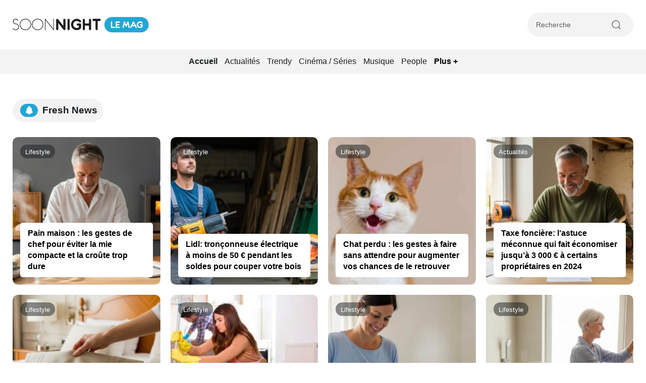

--- FILE ---
content_type: text/html; charset=UTF-8
request_url: https://www.soonnight.com/?choisir_region=1
body_size: 42061
content:

<!DOCTYPE html>
<!--[if lt IE 8 ]><html class="no-js ie ie7" lang="fr-FR"> <![endif]-->
<!--[if IE 8 ]><html class="no-js ie ie8" lang="fr-FR"> <![endif]-->
<!--[if gte IE 9 ]><html class="ie ie9" lang="fr-FR"> <![endif]-->
<!--[if !IE]><!-->
<html lang="fr-FR" class="no-js"> <!--<![endif]-->
   	<head>

        <meta charset="UTF-8">

        <link rel="shortcut icon" href="https://www.soonnight.com/wp-content/themes/soonnight/img/favicon/favicon.ico" type="image/x-icon" />
        <link rel="apple-touch-icon" sizes="57x57" href="https://www.soonnight.com/wp-content/themes/soonnight/img/favicon/apple-touch-icon-57x57.png">
        <link rel="apple-touch-icon" sizes="60x60" href="https://www.soonnight.com/wp-content/themes/soonnight/img/favicon/apple-touch-icon-60x60.png">
        <link rel="apple-touch-icon" sizes="72x72" href="https://www.soonnight.com/wp-content/themes/soonnight/img/favicon/apple-touch-icon-72x72.png">
        <link rel="apple-touch-icon" sizes="76x76" href="https://www.soonnight.com/wp-content/themes/soonnight/img/favicon/apple-touch-icon-76x76.png">
        <link rel="apple-touch-icon" sizes="114x114" href="https://www.soonnight.com/wp-content/themes/soonnight/img/favicon/apple-touch-icon-114x114.png">
        <link rel="apple-touch-icon" sizes="120x120" href="https://www.soonnight.com/wp-content/themes/soonnight/img/favicon/apple-touch-icon-120x120.png">
        <link rel="apple-touch-icon" sizes="144x144" href="https://www.soonnight.com/wp-content/themes/soonnight/img/favicon/apple-touch-icon-144x144.png">
        <link rel="apple-touch-icon" sizes="152x152" href="https://www.soonnight.com/wp-content/themes/soonnight/img/favicon/apple-touch-icon-152x152.png">
        <link rel="apple-touch-icon" sizes="180x180" href="https://www.soonnight.com/wp-content/themes/soonnight/img/favicon/apple-touch-icon-180x180.png">
        <link rel="icon" type="image/png" href="https://www.soonnight.com/wp-content/themes/soonnight/img/favicon/favicon-32x32.png" sizes="32x32">
        <link rel="icon" type="image/png" href="https://www.soonnight.com/wp-content/themes/soonnight/img/favicon/favicon-96x96.png" sizes="96x96">
        <link rel="icon" type="image/png" href="https://www.soonnight.com/wp-content/themes/soonnight/img/favicon/android-chrome-192x192.png" sizes="192x192">
        <meta name="msapplication-square70x70logo" content="https://www.soonnight.com/wp-content/themes/soonnight/img/favicon/smalltile.png" />
        <meta name="msapplication-square150x150logo" content="https://www.soonnight.com/wp-content/themes/soonnight/img/favicon/mediumtile.png" />
        <meta name="msapplication-wide310x150logo" content="https://www.soonnight.com/wp-content/themes/soonnight/img/favicon/widetile.png" />
        <meta name="msapplication-square310x310logo" content="https://www.soonnight.com/wp-content/themes/soonnight/img/favicon/largetile.png" />

        <meta name="HandheldFriendly" content="True" />
      	<meta name="MobileOptimized" content="576" />
      	<meta name="viewport" content="width=device-width, initial-scale=1, maximum-scale=5" />
        <meta http-equiv="Content-Type" content="text/html; charset=utf-8"/>

        <meta name="image-error" content="https://www.soonnight.com/wp-content/themes/soonnight/img/default-thumbnail.jpg" />

              	<meta name='robots' content='index, follow, max-image-preview:large, max-snippet:-1, max-video-preview:-1' />

	<!-- This site is optimized with the Yoast SEO Premium plugin v26.6 (Yoast SEO v26.6) - https://yoast.com/wordpress/plugins/seo/ -->
	<title>Soirée Paris : Photos Paris, Concert, Discothèque, Bar &#8211; SoonNight</title>
	<meta name="description" content="Le meilleur du clubbing (photos, soirée, actualité) ! Rejoins la 1ere communauté de clubbeurs de Paris sur SoonNight.com" />
	<link rel="canonical" href="https://v2.soonnight.com/" />
	<meta property="og:locale" content="fr_FR" />
	<meta property="og:type" content="website" />
	<meta property="og:title" content="Le mag" />
	<meta property="og:description" content="Le meilleur du clubbing (photos, soirée, actualité) ! Rejoins la 1ere communauté de clubbeurs de Paris sur SoonNight.com" />
	<meta property="og:url" content="https://v2.soonnight.com/" />
	<meta property="og:site_name" content="Soonnight - Le Mag" />
	<meta property="article:publisher" content="https://www.facebook.com/SoonNight.France" />
	<meta property="og:image" content="https://www.soonnight.com/wp-content/uploads/2024/06/soonnight-opengraph-1.jpg" />
	<meta property="og:image:width" content="1200" />
	<meta property="og:image:height" content="675" />
	<meta property="og:image:type" content="image/jpeg" />
	<meta name="twitter:card" content="summary_large_image" />
	<meta name="twitter:site" content="@SoonNightFrance" />
	<script type="application/ld+json" class="yoast-schema-graph">{"@context":"https://schema.org","@graph":[{"@type":"WebPage","@id":"https://v2.soonnight.com/","url":"https://v2.soonnight.com/","name":"Soirée Paris : Photos Paris, Concert, Discothèque, Bar &#8211; SoonNight","isPartOf":{"@id":"https://www.soonnight.com/#website"},"about":{"@id":"https://www.soonnight.com/#organization"},"datePublished":"2022-12-13T14:16:46+00:00","description":"Le meilleur du clubbing (photos, soirée, actualité) ! Rejoins la 1ere communauté de clubbeurs de Paris sur SoonNight.com","breadcrumb":{"@id":"https://v2.soonnight.com/#breadcrumb"},"inLanguage":"fr-FR","potentialAction":[{"@type":"ReadAction","target":["https://v2.soonnight.com/"]}]},{"@type":"BreadcrumbList","@id":"https://v2.soonnight.com/#breadcrumb","itemListElement":[{"@type":"ListItem","position":1,"name":"Le mag"}]},{"@type":"WebSite","@id":"https://www.soonnight.com/#website","url":"https://www.soonnight.com/","name":"Soonnight","description":"","publisher":{"@id":"https://www.soonnight.com/#organization"},"alternateName":"Soonnight LeMag","potentialAction":[{"@type":"SearchAction","target":{"@type":"EntryPoint","urlTemplate":"https://www.soonnight.com/?s={search_term_string}"},"query-input":{"@type":"PropertyValueSpecification","valueRequired":true,"valueName":"search_term_string"}}],"inLanguage":"fr-FR"},{"@type":"Organization","@id":"https://www.soonnight.com/#organization","name":"Soonnight","url":"https://www.soonnight.com/","logo":{"@type":"ImageObject","inLanguage":"fr-FR","@id":"https://www.soonnight.com/#/schema/logo/image/","url":"https://www.soonnight.com/wp-content/uploads/2023/02/logo-soonnight-1.jpg","contentUrl":"https://www.soonnight.com/wp-content/uploads/2023/02/logo-soonnight-1.jpg","width":299,"height":96,"caption":"Soonnight"},"image":{"@id":"https://www.soonnight.com/#/schema/logo/image/"},"sameAs":["https://www.facebook.com/SoonNight.France","https://x.com/SoonNightFrance"]}]}</script>
	<!-- / Yoast SEO Premium plugin. -->


<link href='https://fonts.gstatic.com' crossorigin rel='preconnect' />
<link rel="alternate" title="oEmbed (JSON)" type="application/json+oembed" href="https://www.soonnight.com/wp-json/oembed/1.0/embed?url=https%3A%2F%2Fwww.soonnight.com%2F" />
<link rel="alternate" title="oEmbed (XML)" type="text/xml+oembed" href="https://www.soonnight.com/wp-json/oembed/1.0/embed?url=https%3A%2F%2Fwww.soonnight.com%2F&#038;format=xml" />
<style id='wp-img-auto-sizes-contain-inline-css' type='text/css'>
img:is([sizes=auto i],[sizes^="auto," i]){contain-intrinsic-size:3000px 1500px}
/*# sourceURL=wp-img-auto-sizes-contain-inline-css */
</style>
<link rel='stylesheet' id='main-css-css' href='https://www.soonnight.com/wp-content/themes/soonnight/dist/style.css?ver=1.5.1' type='text/css' media='screen' />
<script type="text/javascript" src="https://www.soonnight.com/wp-includes/js/jquery/jquery.min.js?ver=3.7.1" id="jquery-core-js"></script>
<script type="text/javascript" id="ajax_scripts-js-extra">
/* <![CDATA[ */
var ajax_loadmore_params = {"ajaxurl":"https://www.soonnight.com/wp-admin/admin-ajax.php","posts":"{\"error\":\"\",\"m\":\"\",\"p\":\"111\",\"post_parent\":\"\",\"subpost\":\"\",\"subpost_id\":\"\",\"attachment\":\"\",\"attachment_id\":0,\"name\":\"\",\"pagename\":\"\",\"page_id\":\"111\",\"second\":\"\",\"minute\":\"\",\"hour\":\"\",\"day\":0,\"monthnum\":0,\"year\":0,\"w\":0,\"category_name\":\"\",\"tag\":\"\",\"cat\":\"\",\"tag_id\":\"\",\"author\":\"\",\"author_name\":\"\",\"feed\":\"\",\"tb\":\"\",\"paged\":0,\"meta_key\":\"\",\"meta_value\":\"\",\"preview\":\"\",\"s\":\"\",\"sentence\":\"\",\"title\":\"\",\"fields\":\"all\",\"menu_order\":\"\",\"embed\":\"\",\"category__in\":[],\"category__not_in\":[],\"category__and\":[],\"post__in\":[],\"post__not_in\":[],\"post_name__in\":[],\"tag__in\":[],\"tag__not_in\":[],\"tag__and\":[],\"tag_slug__in\":[],\"tag_slug__and\":[],\"post_parent__in\":[],\"post_parent__not_in\":[],\"author__in\":[],\"author__not_in\":[],\"search_columns\":[],\"ignore_sticky_posts\":false,\"suppress_filters\":false,\"cache_results\":true,\"update_post_term_cache\":true,\"update_menu_item_cache\":false,\"lazy_load_term_meta\":true,\"update_post_meta_cache\":true,\"post_type\":\"\",\"posts_per_page\":12,\"nopaging\":false,\"comments_per_page\":\"50\",\"no_found_rows\":false,\"order\":\"DESC\"}","current_page":"1","max_page":"0"};
//# sourceURL=ajax_scripts-js-extra
/* ]]> */
</script>
<script type="text/javascript" src="https://www.soonnight.com/wp-content/themes/soonnight/js/myloadmore.js" id="ajax_scripts-js"></script>
<link rel="https://api.w.org/" href="https://www.soonnight.com/wp-json/" /><link rel="alternate" title="JSON" type="application/json" href="https://www.soonnight.com/wp-json/wp/v2/pages/111" /><link rel="EditURI" type="application/rsd+xml" title="RSD" href="https://www.soonnight.com/xmlrpc.php?rsd" />

<link rel='shortlink' href='https://www.soonnight.com/' />



        

        <!-- Google Tag Manager -->
        <script>(function(w,d,s,l,i){w[l]=w[l]||[];w[l].push({'gtm.start':
                new Date().getTime(),event:'gtm.js'});var f=d.getElementsByTagName(s)[0],
            j=d.createElement(s),dl=l!='dataLayer'?'&l='+l:'';j.async=true;j.src=
            'https://www.googletagmanager.com/gtm.js?id='+i+dl;f.parentNode.insertBefore(j,f);
        })(window,document,'script','dataLayer','GTM-PGB99SF5');</script>
        <!-- End Google Tag Manager -->


        
	        <script type="text/javascript" src="https://cdn.brevo.com/js/sdk-loader.js" async></script>
<script type="text/javascript">
  window.Brevo = window.Brevo || [];
  window.Brevo.push(['init', {"client_key":"s66lizsrsjzwbrym2i52a6dm","email_id":null,"push":{"customDomain":"https:\/\/www.soonnight.com\/wp-content\/plugins\/mailin\/"},"service_worker_url":"wonderpush-worker-loader.min.js?webKey=bedae392411eb0ace204f00c3cb10cd0d4ccd9cd5bf47a8420fc30023cdddc2a","frame_url":"brevo-frame.html"}]);
</script><script type="text/javascript" src="https://cdn.by.wonderpush.com/sdk/1.1/wonderpush-loader.min.js" async></script>
<script type="text/javascript">
  window.WonderPush = window.WonderPush || [];
  window.WonderPush.push(['init', {"customDomain":"https:\/\/www.soonnight.com\/wp-content\/plugins\/mailin\/","serviceWorkerUrl":"wonderpush-worker-loader.min.js?webKey=bedae392411eb0ace204f00c3cb10cd0d4ccd9cd5bf47a8420fc30023cdddc2a","frameUrl":"wonderpush.min.html","webKey":"bedae392411eb0ace204f00c3cb10cd0d4ccd9cd5bf47a8420fc30023cdddc2a"}]);
</script>
                <link rel="alternate" href="https://www.soonnight.com/?choisir_region=1" hreflang="x-default"/>
        <link rel="alternate" href="https://www.soonnight.com/?choisir_region=1" hreflang="fr"/>
        
		<!-- /* <script type="text/javascript" src="https://tags2.smilewanted.com/formats/infeed/soonnight-cmj.com"></script> */ ?> -->

		<!-- Outpush -->
        <script>window.pushMST_config={"vapidPK":"BFfGj5DRsWQWs7AyC4zHk-BfuTi43SlgKxqcaVnMyIBXefEwoArHUFXr9xX_PZ3aavUrAIjbydy3g4HlKOaVyEc","enableOverlay":true,"swPath":"/sw.js","i18n":{}};
            var pushmasterTag = document.createElement('script');
            pushmasterTag.src = "https://cdn.pushmaster-cdn.xyz/scripts/publishers/669f81ae3b48e200088f69c3/SDK.js";
            pushmasterTag.setAttribute('defer','');

            var firstScriptTag = document.getElementsByTagName('script')[0];
            firstScriptTag.parentNode.insertBefore(pushmasterTag, firstScriptTag);
        </script>
        <!-- End Outpush -->

   	</head>
   	
   	<body class="home wp-singular page-template-default page page-id-111 wp-theme-soonnight">

		<!-- Google Tag Manager (noscript) -->
		<noscript><iframe src="https://www.googletagmanager.com/ns.html?id=GTM-PGB99SF5"
		height="0" width="0" style="display:none;visibility:hidden"></iframe></noscript>
		<!-- End Google Tag Manager (noscript) -->

	    <header id="#header" role="banner">
            <div class="container">
                <div class="navbar">
	                
                    <a class="header-brand" href="https://www.soonnight.com/" title="Accueil Soonnight">
                        <img src="https://www.soonnight.com/wp-content/themes/soonnight/img/logo-soonnight-le-mag-desktop.svg" width="270" height="32" class="desktop" alt="Soonnight Le Mag">
                        <img src="https://www.soonnight.com/wp-content/themes/soonnight/img/logo-soonnight-le-mag-tablet.svg" width="142" height="32" class="tablet" alt="Soonnight Le Mag">
                        <img src="https://www.soonnight.com/wp-content/themes/soonnight/img/logo-soonnight-le-mag-mobile.svg" width="48" height="50" class="mobile" alt="Soonnight Le Mag">
                    </a>

                    <div class="header-right">
                        <div class="header-search-w">
	                        <form name="search" action="https://www.soonnight.com" class="search" method="get" role="search" id="searchForm">
    <input class="search-input" id="searchFormValue" type="text" name="s" autocomplete="off" placeholder="Recherche" value="" required minlength="5" >
    <input type="submit" class="search-submit" id="searchFormSubmit" value="OK">
    <svg version="1.1" class="icon-search" x="0px" y="0px"
         viewBox="0 0 30 30" style="fill:#6C6C6C;width: 24px; height: 24px;" xml:space="preserve">
        <path class="st0" d="M25.7,24.4l-4-4c1.5-1.8,2.3-4.1,2.3-6.4c0-5.5-4.5-10-10-10c-5.5,0-10,4.5-10,10c0,5.5,4.5,10,10,10
            c2.3,0,4.6-0.8,6.4-2.3l4,4c0.2,0.2,0.4,0.3,0.6,0.3s0.5-0.1,0.6-0.3c0.2-0.2,0.3-0.4,0.3-0.6C25.9,24.8,25.9,24.6,25.7,24.4z
            M22.3,14.1c0,4.5-3.7,8.2-8.2,8.2c-4.5,0-8.2-3.7-8.2-8.2c0-4.5,3.7-8.2,8.2-8.2C18.6,5.8,22.3,9.5,22.3,14.1z"/>
    </svg>
</form>                        </div>
                    </div>
                </div>
            </div>

	    </header>

        <div class="nav-mag" role="navigation">
            <div class="container">
                <ul id="nav-mag"><li id="menu-item-21116488" class="menu-item menu-item-type-post_type menu-item-object-page menu-item-home current-menu-item page_item page-item-111 current_page_item menu-item-21116488"><a href="https://www.soonnight.com/" aria-current="page">Accueil</a></li>
<li id="menu-item-21116489" class="menu-item menu-item-type-taxonomy menu-item-object-category menu-item-21116489"><a href="https://www.soonnight.com/category/actualites/">Actualités</a></li>
<li id="menu-item-21116490" class="menu-item menu-item-type-taxonomy menu-item-object-category menu-item-21116490"><a href="https://www.soonnight.com/category/trendy/">Trendy</a></li>
<li id="menu-item-21116491" class="menu-item menu-item-type-taxonomy menu-item-object-category menu-item-21116491"><a href="https://www.soonnight.com/category/cinema-series/">Cinéma / Séries</a></li>
<li id="menu-item-21116492" class="menu-item menu-item-type-taxonomy menu-item-object-category menu-item-21116492"><a href="https://www.soonnight.com/category/musique/">Musique</a></li>
<li id="menu-item-21116493" class="menu-item menu-item-type-taxonomy menu-item-object-category menu-item-21116493"><a href="https://www.soonnight.com/category/people/">People</a></li>
</ul>                <div class="nav-mag-plus">
                    <span class="nav-mag-plus-title">Plus +</span>
                    <div class="nav-mag-secondary">
		                <ul id="nav-mag-secondary"><li id="menu-item-21116494" class="menu-item menu-item-type-taxonomy menu-item-object-category menu-item-21116494"><a href="https://www.soonnight.com/category/interviews/">Interviews</a></li>
<li id="menu-item-21116495" class="menu-item menu-item-type-taxonomy menu-item-object-category menu-item-21116495"><a href="https://www.soonnight.com/category/clubbing/">Clubbing</a></li>
<li id="menu-item-21116496" class="menu-item menu-item-type-taxonomy menu-item-object-category menu-item-21116496"><a href="https://www.soonnight.com/category/lifestyle/">Lifestyle</a></li>
<li id="menu-item-21116497" class="menu-item menu-item-type-taxonomy menu-item-object-category menu-item-21116497"><a href="https://www.soonnight.com/category/nouvel-an/">Nouvel an</a></li>
<li id="menu-item-21116498" class="menu-item menu-item-type-taxonomy menu-item-object-category menu-item-21116498"><a href="https://www.soonnight.com/category/halloween/">Halloween</a></li>
<li id="menu-item-21116499" class="menu-item menu-item-type-taxonomy menu-item-object-category menu-item-21116499"><a href="https://www.soonnight.com/category/biographies/">Biographies</a></li>
<li id="menu-item-21116500" class="menu-item menu-item-type-taxonomy menu-item-object-category menu-item-21116500"><a href="https://www.soonnight.com/category/on-a-teste/">On a testé</a></li>
<li id="menu-item-21116501" class="menu-item menu-item-type-post_type menu-item-object-page menu-item-21116501"><a href="https://www.soonnight.com/contact/">Contact</a></li>
</ul>                    </div>
                </div>
            </div>
        </div>

        <main role="main">
    
    <section class="tophead">
        <div class="container">
            <div class="row">
                <div class="col-12">
                    <div class="title-w">
                        <div class="title-icon">
                            <svg version="1.1" class="icon-alert" x="0px" y="0px"
                                 viewBox="0 0 14 18" style="fill:#FFFFFF;width: 14px; height: 18px;" xml:space="preserve">
                                <path class="st0" d="M13,10.8l-0.5-0.5c-0.2-0.2-0.3-0.4-0.3-0.6V7.3c0-1.9-1.2-3.6-3-4.2V2.9c0-1.2-1-2.3-2.3-2.3
                                c-1.2,0-2.3,1-2.3,2.3v0.2c-1.7,0.6-3,2.3-3,4.2v2.3c0,0.2-0.1,0.5-0.3,0.6L1,10.8c-0.4,0.4-0.7,1.1-0.7,1.7c0,1.3,1,2.3,2.3,2.3
                                h1.8C4.6,16.1,5.7,17,7,17c1.3,0,2.4-1,2.6-2.2h1.8c1.3,0,2.3-1,2.3-2.3C13.8,11.9,13.5,11.3,13,10.8z"/>
                            </svg>
                        </div>
                        <h3>Fresh News</h3>
                    </div>
                </div>
            </div>

            <div class="row" data-resize="container">
                <span data-resize="active"></span>
                                                            <div class="col-sm-12 col-md-6 col-lg-4 col-xl-4 col-3">
                            <article class="article-card" data-resize="element">
                                <a href="https://www.soonnight.com/category/lifestyle/" class="post-category">Lifestyle</a>
                                <a href="https://www.soonnight.com/lifestyle/pain-maison-les-gestes-de-chef-pour-eviter-la-mie-compacte-et-la-croute-trop-dure/" class="card-thumbnail" title="Pain maison : les gestes de chef pour éviter la mie compacte et la croûte trop dure">
                                    <img width="293" height="293" src="https://www.soonnight.com/wp-content/uploads/2026/01/21120414-image-293x293.jpg" class="attachment-archive-desktop size-archive-desktop wp-post-image" alt="Soonnight - Pain maison : les gestes de chef pour éviter la mie compacte et la croûte trop dure" srcset="https://www.soonnight.com/wp-content/uploads/2026/01/21120414-image-293x293.jpg 1287w, https://www.soonnight.com/wp-content/uploads/2026/01/21120414-image-372x372.jpg 412w" sizes="(max-width: 412px) 100vw, 1287px" decoding="async" fetchpriority="high" />                                </a>
                                <a href="https://www.soonnight.com/lifestyle/pain-maison-les-gestes-de-chef-pour-eviter-la-mie-compacte-et-la-croute-trop-dure/" class="card-title" title="Pain maison : les gestes de chef pour éviter la mie compacte et la croûte trop dure">
                                                                            <h1>Pain maison : les gestes de chef pour éviter la mie compacte et la croûte trop dure</h1>
                                                                    </a>
                            </article>
                        </div>
                                            <div class="col-sm-12 col-md-6 col-lg-4 col-xl-4 col-3">
                            <article class="article-card" data-resize="element">
                                <a href="https://www.soonnight.com/category/lifestyle/" class="post-category">Lifestyle</a>
                                <a href="https://www.soonnight.com/lifestyle/lidl-tronconneuse-electrique-a-moins-de-50-e-pendant-les-soldes-pour-couper-votre-bois/" class="card-thumbnail" title="Lidl: tronçonneuse électrique à moins de 50 € pendant les soldes pour couper votre bois">
                                    <img width="293" height="293" src="https://www.soonnight.com/wp-content/uploads/2026/01/21120411-image-293x293.jpg" class="attachment-archive-desktop size-archive-desktop wp-post-image" alt="Soonnight - Lidl: tronçonneuse électrique à moins de 50 € pendant les soldes pour couper votre bois" srcset="https://www.soonnight.com/wp-content/uploads/2026/01/21120411-image-293x293.jpg 1287w, https://www.soonnight.com/wp-content/uploads/2026/01/21120411-image-372x372.jpg 412w" sizes="(max-width: 412px) 100vw, 1287px" decoding="async" />                                </a>
                                <a href="https://www.soonnight.com/lifestyle/lidl-tronconneuse-electrique-a-moins-de-50-e-pendant-les-soldes-pour-couper-votre-bois/" class="card-title" title="Lidl: tronçonneuse électrique à moins de 50 € pendant les soldes pour couper votre bois">
                                                                            <h2>Lidl: tronçonneuse électrique à moins de 50 € pendant les soldes pour couper votre bois</h2>
                                                                    </a>
                            </article>
                        </div>
                                            <div class="col-sm-12 col-md-6 col-lg-4 col-xl-4 col-3">
                            <article class="article-card" data-resize="element">
                                <a href="https://www.soonnight.com/category/lifestyle/" class="post-category">Lifestyle</a>
                                <a href="https://www.soonnight.com/lifestyle/chat-perdu-les-gestes-a-faire-sans-attendre-pour-augmenter-vos-chances-de-le-retrouver/" class="card-thumbnail" title="Chat perdu : les gestes à faire sans attendre pour augmenter vos chances de le retrouver">
                                    <img width="293" height="293" src="https://www.soonnight.com/wp-content/uploads/2026/01/Chat-perdu-les-gestes-a-faire-sans-attendre-pour-augmenter-vos-chances-de-le-retrouver-293x293.jpg" class="attachment-archive-desktop size-archive-desktop wp-post-image" alt="Chat perdu : les gestes à faire sans attendre pour augmenter vos chances de le retrouver" srcset="https://www.soonnight.com/wp-content/uploads/2026/01/Chat-perdu-les-gestes-a-faire-sans-attendre-pour-augmenter-vos-chances-de-le-retrouver-293x293.jpg 1287w, https://www.soonnight.com/wp-content/uploads/2026/01/Chat-perdu-les-gestes-a-faire-sans-attendre-pour-augmenter-vos-chances-de-le-retrouver-372x372.jpg 412w" sizes="(max-width: 412px) 100vw, 1287px" decoding="async" />                                </a>
                                <a href="https://www.soonnight.com/lifestyle/chat-perdu-les-gestes-a-faire-sans-attendre-pour-augmenter-vos-chances-de-le-retrouver/" class="card-title" title="Chat perdu : les gestes à faire sans attendre pour augmenter vos chances de le retrouver">
                                                                            <h2>Chat perdu : les gestes à faire sans attendre pour augmenter vos chances de le retrouver</h2>
                                                                    </a>
                            </article>
                        </div>
                                            <div class="col-sm-12 col-md-6 col-lg-4 col-xl-4 col-3">
                            <article class="article-card" data-resize="element">
                                <a href="https://www.soonnight.com/category/actualites/" class="post-category">Actualités</a>
                                <a href="https://www.soonnight.com/actualites/taxe-fonciere-lastuce-meconnue-qui-fait-economiser-jusqua-3-000-e-a-certains-proprietaires-en-2024/" class="card-thumbnail" title="Taxe foncière: l’astuce méconnue qui fait économiser jusqu’à 3 000 € à certains propriétaires en 2024">
                                    <img width="293" height="293" src="https://www.soonnight.com/wp-content/uploads/2026/01/21120405-image-293x293.jpg" class="attachment-archive-desktop size-archive-desktop wp-post-image" alt="Soonnight - Taxe foncière: l’astuce méconnue qui fait économiser jusqu’à 3 000 € à certains propriétaires en 2024" srcset="https://www.soonnight.com/wp-content/uploads/2026/01/21120405-image-293x293.jpg 1287w, https://www.soonnight.com/wp-content/uploads/2026/01/21120405-image-372x372.jpg 412w" sizes="(max-width: 412px) 100vw, 1287px" decoding="async" />                                </a>
                                <a href="https://www.soonnight.com/actualites/taxe-fonciere-lastuce-meconnue-qui-fait-economiser-jusqua-3-000-e-a-certains-proprietaires-en-2024/" class="card-title" title="Taxe foncière: l’astuce méconnue qui fait économiser jusqu’à 3 000 € à certains propriétaires en 2024">
                                                                            <h2>Taxe foncière: l’astuce méconnue qui fait économiser jusqu’à 3 000 € à certains propriétaires en 2024</h2>
                                                                    </a>
                            </article>
                        </div>
                                            <div class="col-sm-12 col-md-6 col-lg-4 col-xl-4 col-3">
                            <article class="article-card" data-resize="element">
                                <a href="https://www.soonnight.com/category/lifestyle/" class="post-category">Lifestyle</a>
                                <a href="https://www.soonnight.com/lifestyle/zara-home-le-couvre-lit-en-lin-brode-en-soldes-transforme-votre-chambre-en-suite-dhotel-old-money-chic/" class="card-thumbnail" title="Zara Home: le couvre-lit en lin brodé en soldes transforme votre chambre en suite d&rsquo;hôtel old money chic">
                                    <img width="293" height="293" src="https://www.soonnight.com/wp-content/uploads/2026/01/21120402-image-293x293.jpg" class="attachment-archive-desktop size-archive-desktop wp-post-image" alt="Soonnight - Zara Home: le couvre-lit en lin brodé en soldes transforme votre chambre en suite d&#039;hôtel old money chic" srcset="https://www.soonnight.com/wp-content/uploads/2026/01/21120402-image-293x293.jpg 1287w, https://www.soonnight.com/wp-content/uploads/2026/01/21120402-image-372x372.jpg 412w" sizes="(max-width: 412px) 100vw, 1287px" decoding="async" />                                </a>
                                <a href="https://www.soonnight.com/lifestyle/zara-home-le-couvre-lit-en-lin-brode-en-soldes-transforme-votre-chambre-en-suite-dhotel-old-money-chic/" class="card-title" title="Zara Home: le couvre-lit en lin brodé en soldes transforme votre chambre en suite d&rsquo;hôtel old money chic">
                                                                            <h2>Zara Home: le couvre-lit en lin brodé en soldes transforme votre chambre en suite d&rsquo;hôtel old money chic</h2>
                                                                    </a>
                            </article>
                        </div>
                                            <div class="col-sm-12 col-md-6 col-lg-4 col-xl-4 col-3">
                            <article class="article-card" data-resize="element">
                                <a href="https://www.soonnight.com/category/lifestyle/" class="post-category">Lifestyle</a>
                                <a href="https://www.soonnight.com/lifestyle/robot-ia-domestique-en-2026-il-plie-le-linge-vide-le-lave-vaisselle-et-sort-les-plats-du-four/" class="card-thumbnail" title="Robot IA domestique: en 2026, il plie le linge, vide le lave-vaisselle et sort les plats du four">
                                    <img width="293" height="293" src="https://www.soonnight.com/wp-content/uploads/2026/01/Robot-IA-domestique-en-2026-il-plie-le-linge-vide-le-lave-vaisselle-et-sort-les-plats-du-four-293x293.jpg" class="attachment-archive-desktop size-archive-desktop wp-post-image" alt="Robot IA domestique: en 2026, il plie le linge, vide le lave-vaisselle et sort les plats du four" srcset="https://www.soonnight.com/wp-content/uploads/2026/01/Robot-IA-domestique-en-2026-il-plie-le-linge-vide-le-lave-vaisselle-et-sort-les-plats-du-four-293x293.jpg 1287w, https://www.soonnight.com/wp-content/uploads/2026/01/Robot-IA-domestique-en-2026-il-plie-le-linge-vide-le-lave-vaisselle-et-sort-les-plats-du-four-372x372.jpg 412w" sizes="(max-width: 412px) 100vw, 1287px" decoding="async" />                                </a>
                                <a href="https://www.soonnight.com/lifestyle/robot-ia-domestique-en-2026-il-plie-le-linge-vide-le-lave-vaisselle-et-sort-les-plats-du-four/" class="card-title" title="Robot IA domestique: en 2026, il plie le linge, vide le lave-vaisselle et sort les plats du four">
                                                                            <h2>Robot IA domestique: en 2026, il plie le linge, vide le lave-vaisselle et sort les plats du four</h2>
                                                                    </a>
                            </article>
                        </div>
                                            <div class="col-sm-12 col-md-6 col-lg-4 col-xl-4 col-3">
                            <article class="article-card" data-resize="element">
                                <a href="https://www.soonnight.com/category/lifestyle/" class="post-category">Lifestyle</a>
                                <a href="https://www.soonnight.com/lifestyle/repassage-facile-9-astuces-de-grand-mere-pour-gagner-du-temps-et-eviter-les-faux-plis/" class="card-thumbnail" title="Repassage facile : 9 astuces de grand-mère pour gagner du temps et éviter les faux plis">
                                    <img width="293" height="293" src="https://www.soonnight.com/wp-content/uploads/2026/01/21120396-image-293x293.jpg" class="attachment-archive-desktop size-archive-desktop wp-post-image" alt="Soonnight - Repassage facile : 9 astuces de grand-mère pour gagner du temps et éviter les faux plis" srcset="https://www.soonnight.com/wp-content/uploads/2026/01/21120396-image-293x293.jpg 1287w, https://www.soonnight.com/wp-content/uploads/2026/01/21120396-image-372x372.jpg 412w" sizes="(max-width: 412px) 100vw, 1287px" decoding="async" />                                </a>
                                <a href="https://www.soonnight.com/lifestyle/repassage-facile-9-astuces-de-grand-mere-pour-gagner-du-temps-et-eviter-les-faux-plis/" class="card-title" title="Repassage facile : 9 astuces de grand-mère pour gagner du temps et éviter les faux plis">
                                                                            <h2>Repassage facile : 9 astuces de grand-mère pour gagner du temps et éviter les faux plis</h2>
                                                                    </a>
                            </article>
                        </div>
                                            <div class="col-sm-12 col-md-6 col-lg-4 col-xl-4 col-3">
                            <article class="article-card" data-resize="element">
                                <a href="https://www.soonnight.com/category/lifestyle/" class="post-category">Lifestyle</a>
                                <a href="https://www.soonnight.com/lifestyle/plus-de-65-ans-adoptez-ces-changements-discrets-pour-rester-chez-vous-sans-renoncer-au-style/" class="card-thumbnail" title="Plus de 65 ans : adoptez ces changements discrets pour rester chez vous sans renoncer au style">
                                    <img width="293" height="293" src="https://www.soonnight.com/wp-content/uploads/2026/01/21120393-image-293x293.jpg" class="attachment-archive-desktop size-archive-desktop wp-post-image" alt="Soonnight - Plus de 65 ans : adoptez ces changements discrets pour rester chez vous sans renoncer au style" srcset="https://www.soonnight.com/wp-content/uploads/2026/01/21120393-image-293x293.jpg 1287w, https://www.soonnight.com/wp-content/uploads/2026/01/21120393-image-372x372.jpg 412w" sizes="(max-width: 412px) 100vw, 1287px" decoding="async" />                                </a>
                                <a href="https://www.soonnight.com/lifestyle/plus-de-65-ans-adoptez-ces-changements-discrets-pour-rester-chez-vous-sans-renoncer-au-style/" class="card-title" title="Plus de 65 ans : adoptez ces changements discrets pour rester chez vous sans renoncer au style">
                                                                            <h2>Plus de 65 ans : adoptez ces changements discrets pour rester chez vous sans renoncer au style</h2>
                                                                    </a>
                            </article>
                        </div>
                                                                </div>
        </div>
    </section>

            <section class="section-category">
            <div class="container">
                <div class="row">
                    <div class="col-12">
                        <div class="title-w">
                            <div class="title-icon">
                                <svg version="1.1" class="icon-alert" x="0px" y="0px" viewBox="0 0 21 21" style="fill:#FFFFFF;width: 18px; height: 18px;">
                                    <g>
                                        <path class="st0" d="M9.7,14.1c-1.4,0-2.6-1.2-2.6-2.6c0-0.4-0.3-0.8-0.8-0.8s-0.8,0.3-0.8,0.8c0,1.4-1.2,2.6-2.6,2.6
                                        c-0.4,0-0.8,0.3-0.8,0.8s0.3,0.8,0.8,0.8c1.4,0,2.6,1.2,2.6,2.6c0,0.4,0.3,0.8,0.8,0.8s0.8-0.3,0.8-0.8c0-1.4,1.2-2.6,2.6-2.6
                                        c0.4,0,0.8-0.3,0.8-0.8S10.1,14.1,9.7,14.1z"/>
                                        <path class="st0" d="M18,11.6c-1.4,0-2.6-1.2-2.6-2.6c0-0.4-0.3-0.8-0.8-0.8S13.9,8.6,13.9,9c0,1.4-1.2,2.6-2.6,2.6
                                        c-0.4,0-0.8,0.3-0.8,0.8s0.3,0.8,0.8,0.8c1.4,0,2.6,1.2,2.6,2.6c0,0.4,0.3,0.8,0.8,0.8s0.8-0.3,0.8-0.8c0-1.4,1.2-2.6,2.6-2.6
                                        c0.4,0,0.8-0.3,0.8-0.8S18.4,11.6,18,11.6z"/>
                                        <path class="st0" d="M13,7.2c0.4,0,0.8-0.3,0.8-0.8S13.4,5.7,13,5.7c-1.4,0-2.6-1.2-2.6-2.6c0-0.4-0.3-0.8-0.8-0.8S8.9,2.7,8.9,3.1
                                        c0,1.4-1.2,2.6-2.6,2.6c-0.4,0-0.8,0.3-0.8,0.8s0.3,0.8,0.8,0.8c1.4,0,2.6,1.2,2.6,2.6c0,0.4,0.3,0.8,0.8,0.8s0.8-0.3,0.8-0.8
                                        C10.4,8.4,11.6,7.2,13,7.2z"/>
                                    </g>
                                </svg>
                            </div>
                            <h3>Top Catégories</h3>
                        </div>
                    </div>
                </div>
                <div class="row">
	                                        <div class="col-md-12 col-4">
                                                        <a href="https://www.soonnight.com/category/actualites/" class="category-card" style="background-image: url('https://www.soonnight.com/wp-content/themes/soonnight/img/topcategory-thumbnail.jpg');">
                                <div class="category-card-cover"></div>
                                <div class="category-card-content">
                                    <div class="category-card-title">Actualités</div>
                                    <svg version="1.1" x="0px" y="0px" viewBox="0 0 25 24" style="fill:#FFFFFF;width: 32px;">
                                        <g><path class="st0" d="M13,14.8c-0.2,0-0.4-0.1-0.5-0.2l-4-4c-0.3-0.3-0.3-0.8,0-1.1s0.8-0.3,1.1,0l3.5,3.5l3.5-3.5 c0.3-0.3,0.8-0.3,1.1,0s0.3,0.8,0,1.1l-4,4C13.4,14.7,13.2,14.8,13,14.8z"/></g>
                                    </svg>
                                </div>
                            </a>
                        </div>
                                            <div class="col-md-12 col-4">
                                                        <a href="https://www.soonnight.com/category/trendy/" class="category-card" style="background-image: url('https://www.soonnight.com/wp-content/themes/soonnight/img/topcategory-thumbnail.jpg');">
                                <div class="category-card-cover"></div>
                                <div class="category-card-content">
                                    <div class="category-card-title">Trendy</div>
                                    <svg version="1.1" x="0px" y="0px" viewBox="0 0 25 24" style="fill:#FFFFFF;width: 32px;">
                                        <g><path class="st0" d="M13,14.8c-0.2,0-0.4-0.1-0.5-0.2l-4-4c-0.3-0.3-0.3-0.8,0-1.1s0.8-0.3,1.1,0l3.5,3.5l3.5-3.5 c0.3-0.3,0.8-0.3,1.1,0s0.3,0.8,0,1.1l-4,4C13.4,14.7,13.2,14.8,13,14.8z"/></g>
                                    </svg>
                                </div>
                            </a>
                        </div>
                                            <div class="col-md-12 col-4">
                                                        <a href="https://www.soonnight.com/category/cinema-series/" class="category-card" style="background-image: url('https://www.soonnight.com/wp-content/themes/soonnight/img/topcategory-thumbnail.jpg');">
                                <div class="category-card-cover"></div>
                                <div class="category-card-content">
                                    <div class="category-card-title">Cinéma / Séries</div>
                                    <svg version="1.1" x="0px" y="0px" viewBox="0 0 25 24" style="fill:#FFFFFF;width: 32px;">
                                        <g><path class="st0" d="M13,14.8c-0.2,0-0.4-0.1-0.5-0.2l-4-4c-0.3-0.3-0.3-0.8,0-1.1s0.8-0.3,1.1,0l3.5,3.5l3.5-3.5 c0.3-0.3,0.8-0.3,1.1,0s0.3,0.8,0,1.1l-4,4C13.4,14.7,13.2,14.8,13,14.8z"/></g>
                                    </svg>
                                </div>
                            </a>
                        </div>
                                    </div>
            </div>
        </section>
    

    <section>
        <div class="container">
            <div class="row">
                <div class="col-12">
                    <div class="title-w">
                        <div class="title-icon">
                            <svg version="1.1" class="icon-alert" x="0px" y="0px" viewBox="0 0 15 13" style="fill:#FFFFFF;width: 17px; height: 17px;">
                                <path class="st0" d="M13.4,1.6c-1.6-1.6-4.2-1.8-5.9-0.3C5.7-0.2,3.2-0.1,1.6,1.6C0.7,2.5,0.2,3.7,0.3,4.9c0,1.3,0.6,2.4,1.5,3.3
                                l4.7,4.2c0.3,0.2,0.6,0.4,1,0.4s0.7-0.1,1-0.4l4.7-4.2c0.9-0.8,1.5-2,1.5-3.3C14.8,3.7,14.3,2.5,13.4,1.6z"/>
                            </svg>
                        </div>
                        <h3>Le meilleur des news</h3>
                    </div>
                </div>
            </div>
            <div class="row">
				                                                <div class="col-md-12 col-lg-4 col-6">
                                                    <article class="article-card vertical-card">
                                <a href="https://www.soonnight.com/category/lifestyle/" class="post-category">Lifestyle</a>
                                <div class="card-thumbnail">
                                    <a href="https://www.soonnight.com/lifestyle/boeuf-bourguignon-lastuce-de-grand-mere-avec-1-ingredient-du-placard-pour-une-viande-fondante/" title="Bœuf bourguignon: l’astuce de grand-mère avec 1 ingrédient du placard pour une viande fondante">
                                        <img width="605" height="605" src="https://www.soonnight.com/wp-content/uploads/2026/01/Boeuf-bourguignon-lastuce-de-grand-mere-avec-1-ingredient-du-placard-pour-une-viande-fondante-605x605.jpg" class="attachment-archive-desktop-big size-archive-desktop-big wp-post-image" alt="Bœuf bourguignon: l’astuce de grand-mère avec 1 ingrédient du placard pour une viande fondante" srcset="https://www.soonnight.com/wp-content/uploads/2026/01/Boeuf-bourguignon-lastuce-de-grand-mere-avec-1-ingredient-du-placard-pour-une-viande-fondante-605x605.jpg 1287w, https://www.soonnight.com/wp-content/uploads/2026/01/Boeuf-bourguignon-lastuce-de-grand-mere-avec-1-ingredient-du-placard-pour-une-viande-fondante-372x372.jpg 412w" sizes="(max-width: 412px) 100vw, 1287px" decoding="async" />                                    </a>
                                </div>
	                                                                <a href="https://www.soonnight.com/lifestyle/boeuf-bourguignon-lastuce-de-grand-mere-avec-1-ingredient-du-placard-pour-une-viande-fondante/" class="card-title" title="Bœuf bourguignon: l’astuce de grand-mère avec 1 ingrédient du placard pour une viande fondante">
                                        <div class="card-date">il y a 20 heures</div>
                                        <h2>Bœuf bourguignon: l’astuce de grand-mère avec 1 ingrédient du placard pour une viande fondante</h2>
                                        <div class="d-lg-none"><p>Votre bœuf bourguignon reste coriace malgré des heures au feu doux ? Rassurez-vous, une astuce de grand-mère simple, validée par&#8230;</p>
</div>
                                    </a>
	                                                        </article>

                                                    </div>
                        
					                                                <div class="col-md-12 col-lg-8 col-6">
                            <div class="row">
                                <div class="col-sm-12 col-md-6 col-6">
                                                    <article class="article-card vertical-card">
                                <a href="https://www.soonnight.com/category/lifestyle/" class="post-category">Lifestyle</a>
                                <div class="card-thumbnail">
                                    <a href="https://www.soonnight.com/lifestyle/marc-de-cafe-lastuce-naturelle-qui-securise-les-allees-verglacees-sans-abimer-les-sols-cet-hiver/" title="Marc de café: l’astuce naturelle qui sécurise les allées verglacées sans abîmer les sols cet hiver">
                                        <img width="293" height="293" src="https://www.soonnight.com/wp-content/uploads/2026/01/marc-de-cafe-293x293.jpg" class="attachment-archive-desktop size-archive-desktop wp-post-image" alt="Marc de café: l’astuce naturelle qui sécurise les allées verglacées sans abîmer les sols cet hiver" srcset="https://www.soonnight.com/wp-content/uploads/2026/01/marc-de-cafe-293x293.jpg 1287w, https://www.soonnight.com/wp-content/uploads/2026/01/marc-de-cafe-372x372.jpg 412w" sizes="(max-width: 412px) 100vw, 1287px" decoding="async" />                                    </a>
                                </div>
	                                                                <a href="https://www.soonnight.com/lifestyle/marc-de-cafe-lastuce-naturelle-qui-securise-les-allees-verglacees-sans-abimer-les-sols-cet-hiver/" class="card-title" title="Marc de café: l’astuce naturelle qui sécurise les allées verglacées sans abîmer les sols cet hiver">
                                        <h2>Marc de café: l’astuce naturelle qui sécurise les allées verglacées sans abîmer les sols cet hiver</h2>
                                    </a>
	                                                        </article>

                                                    </div>
                        
					                                                    <div class="col-sm-12 col-md-6 col-6">
                                                    <article class="article-card vertical-card">
                                <a href="https://www.soonnight.com/category/actualites/" class="post-category">Actualités</a>
                                <div class="card-thumbnail">
                                    <a href="https://www.soonnight.com/actualites/maladie-de-lyme-les-signes-a-surveiller-apres-une-balade-en-foret-et-les-bons-gestes-dans-les-48-h/" title="Maladie de Lyme: les signes à surveiller après une balade en forêt et les bons gestes dans les 48 h">
                                        <img width="293" height="293" src="https://www.soonnight.com/wp-content/uploads/2026/01/21120371-image-293x293.jpg" class="attachment-archive-desktop size-archive-desktop wp-post-image" alt="Soonnight - Maladie de Lyme: les signes à surveiller après une balade en forêt et les bons gestes dans les 48 h" srcset="https://www.soonnight.com/wp-content/uploads/2026/01/21120371-image-293x293.jpg 1287w, https://www.soonnight.com/wp-content/uploads/2026/01/21120371-image-372x372.jpg 412w" sizes="(max-width: 412px) 100vw, 1287px" decoding="async" />                                    </a>
                                </div>
	                                                                <a href="https://www.soonnight.com/actualites/maladie-de-lyme-les-signes-a-surveiller-apres-une-balade-en-foret-et-les-bons-gestes-dans-les-48-h/" class="card-title" title="Maladie de Lyme: les signes à surveiller après une balade en forêt et les bons gestes dans les 48 h">
                                        <h2>Maladie de Lyme: les signes à surveiller après une balade en forêt et les bons gestes dans les 48 h</h2>
                                    </a>
	                                                        </article>

                                                    </div>
                        
					                                                    <div class="col-sm-12 col-md-6 col-6">
                                                    <article class="article-card vertical-card">
                                <a href="https://www.soonnight.com/category/actualites/" class="post-category">Actualités</a>
                                <div class="card-thumbnail">
                                    <a href="https://www.soonnight.com/actualites/achat-immobilier-2026-ces-secteurs-en-france-ou-la-surabondance-doffres-permet-de-negocier-jusqua-15/" title="Achat immobilier 2026 : ces secteurs en France où la surabondance d’offres permet de négocier jusqu’à -15%">
                                        <img width="293" height="293" src="https://www.soonnight.com/wp-content/uploads/2026/01/21120368-image-293x293.jpg" class="attachment-archive-desktop size-archive-desktop wp-post-image" alt="Soonnight - Achat immobilier 2026 : ces secteurs en France où la surabondance d’offres permet de négocier jusqu’à -15%" srcset="https://www.soonnight.com/wp-content/uploads/2026/01/21120368-image-293x293.jpg 1287w, https://www.soonnight.com/wp-content/uploads/2026/01/21120368-image-372x372.jpg 412w" sizes="(max-width: 412px) 100vw, 1287px" decoding="async" />                                    </a>
                                </div>
	                                                                <a href="https://www.soonnight.com/actualites/achat-immobilier-2026-ces-secteurs-en-france-ou-la-surabondance-doffres-permet-de-negocier-jusqua-15/" class="card-title" title="Achat immobilier 2026 : ces secteurs en France où la surabondance d’offres permet de négocier jusqu’à -15%">
                                        <h2>Achat immobilier 2026 : ces secteurs en France où la surabondance d’offres permet de négocier jusqu’à -15%</h2>
                                    </a>
	                                                        </article>

                                                    </div>
                        
					                                                    <div class="col-sm-12 col-md-6 col-6">
                                                    <article class="article-card vertical-card">
                                <a href="https://www.soonnight.com/category/actualites/" class="post-category">Actualités</a>
                                <div class="card-thumbnail">
                                    <a href="https://www.soonnight.com/actualites/parkside-en-promo-nettoyez-tout-lexterieur-plus-vite-de-la-terrasse-a-la-voiture/" title="Parkside en promo: nettoyez tout l’extérieur plus vite, de la terrasse à la voiture">
                                        <img width="293" height="293" src="https://www.soonnight.com/wp-content/uploads/2026/01/Parkside-en-promo-nettoyez-tout-lexterieur-plus-vite-de-la-terrasse-a-la-voiture-293x293.jpg" class="attachment-archive-desktop size-archive-desktop wp-post-image" alt="Parkside en promo: nettoyez tout l’extérieur plus vite, de la terrasse à la voiture" srcset="https://www.soonnight.com/wp-content/uploads/2026/01/Parkside-en-promo-nettoyez-tout-lexterieur-plus-vite-de-la-terrasse-a-la-voiture-293x293.jpg 1287w, https://www.soonnight.com/wp-content/uploads/2026/01/Parkside-en-promo-nettoyez-tout-lexterieur-plus-vite-de-la-terrasse-a-la-voiture-372x372.jpg 412w" sizes="(max-width: 412px) 100vw, 1287px" decoding="async" />                                    </a>
                                </div>
	                                                                <a href="https://www.soonnight.com/actualites/parkside-en-promo-nettoyez-tout-lexterieur-plus-vite-de-la-terrasse-a-la-voiture/" class="card-title" title="Parkside en promo: nettoyez tout l’extérieur plus vite, de la terrasse à la voiture">
                                        <h2>Parkside en promo: nettoyez tout l’extérieur plus vite, de la terrasse à la voiture</h2>
                                    </a>
	                                                        </article>

                                                            </div>
                                </div>
                            </div>
						
													            </div>
        </div>
    </section>

    <section>
        <div class="container">
            <div class="row">
                <div class="col-xl-12 col-9">
                    <div class="row">
                        <div class="col-12">
                            <a href="https://www.soonnight.com/tout-le-mag/" class="title-w">
                                <div class="title-lemag">
                                    <img src="https://www.soonnight.com/wp-content/themes/soonnight/img/logo-le-mag.svg" width="55" height="13" alt="Logo Soonnight Le Mag" />
                                </div>
                                <h3>Toutes les actualités</h3>
                                <svg version="1.1" class="icon-chevron-right" x="0px" y="0px" viewBox="0 0 25 25" style="fill:#D9D9D9;width:24px;height: 24px;" >
                                    <g><path class="st0" d="M9.5,19.5c-0.3,0-0.5-0.1-0.7-0.3c-0.4-0.4-0.4-1,0-1.4l5.3-5.3L8.8,7.2c-0.4-0.4-0.4-1,0-1.4
                                        c0.4-0.4,1-0.4,1.4,0l6,6c0.2,0.2,0.3,0.4,0.3,0.7s-0.1,0.5-0.3,0.7l-6,6C10,19.4,9.7,19.5,9.5,19.5z"/></g>
                                </svg>
                            </a>
                        </div>
                    </div>
                    <div class="row flex-start">
                                                                                    <div class="col-sm-12 col-md-6 col-lg-4 col-xl-4 col-4">
                                    <article class="article-card">
                                                                                    <a href="https://www.soonnight.com/category/actualites/" class="post-category">Actualités</a>
                                                                                <a href="https://www.soonnight.com/actualites/chien-en-appartement-5-erreurs-qui-le-rendent-difficile-a-vivre/" class="card-thumbnail" title="Chien en appartement: 5 erreurs qui le rendent difficile à vivre">
                                            <img width="293" height="293" src="https://www.soonnight.com/wp-content/uploads/2026/01/Chien-en-appartement-5-erreurs-qui-le-rendent-difficile-a-vivre-293x293.jpg" class="attachment-archive-desktop size-archive-desktop wp-post-image" alt="Chien en appartement: 5 erreurs qui le rendent difficile à vivre" srcset="https://www.soonnight.com/wp-content/uploads/2026/01/Chien-en-appartement-5-erreurs-qui-le-rendent-difficile-a-vivre-293x293.jpg 1287w, https://www.soonnight.com/wp-content/uploads/2026/01/Chien-en-appartement-5-erreurs-qui-le-rendent-difficile-a-vivre-372x372.jpg 412w" sizes="(max-width: 412px) 100vw, 1287px" decoding="async" />                                        </a>
                                        <a href="https://www.soonnight.com/actualites/chien-en-appartement-5-erreurs-qui-le-rendent-difficile-a-vivre/" class="card-text" title="Chien en appartement: 5 erreurs qui le rendent difficile à vivre">
                                            <div class="card-date">il y a 2 jours</div>
                                            <h2>Chien en appartement: 5 erreurs qui le rendent difficile à vivre</h2>
                                            <p><p>Vivre en appartement peut sembler simple, pourtant le quotidien avec un chien demande une vraie organisation. Ainsi, entre voisinage, horaires&#8230;</p>
</p>
                                        </a>
                                    </article>
                                </div>
                                                            <div class="col-sm-12 col-md-6 col-lg-4 col-xl-4 col-4">
                                    <article class="article-card">
                                                                                    <a href="https://www.soonnight.com/category/lifestyle/" class="post-category">Lifestyle</a>
                                                                                <a href="https://www.soonnight.com/lifestyle/creme-dessert-au-cafe-sans-oeufs-recette-express-et-onctueuse-a-faire-et-refaire/" class="card-thumbnail" title="Crème dessert au café sans œufs: recette express et onctueuse à faire et refaire">
                                            <img width="293" height="293" src="https://www.soonnight.com/wp-content/uploads/2026/01/21120359-image-293x293.jpg" class="attachment-archive-desktop size-archive-desktop wp-post-image" alt="Soonnight - Crème dessert au café sans œufs: recette express et onctueuse à faire et refaire" srcset="https://www.soonnight.com/wp-content/uploads/2026/01/21120359-image-293x293.jpg 1287w, https://www.soonnight.com/wp-content/uploads/2026/01/21120359-image-372x372.jpg 412w" sizes="(max-width: 412px) 100vw, 1287px" decoding="async" />                                        </a>
                                        <a href="https://www.soonnight.com/lifestyle/creme-dessert-au-cafe-sans-oeufs-recette-express-et-onctueuse-a-faire-et-refaire/" class="card-text" title="Crème dessert au café sans œufs: recette express et onctueuse à faire et refaire">
                                            <div class="card-date">il y a 2 jours</div>
                                            <h2>Crème dessert au café sans œufs: recette express et onctueuse à faire et refaire</h2>
                                            <p><p>Vous pensiez connaître chaque astuce de la crème dessert maison? La version au café sans œufs surprend, puis rassure immédiatement&#8230;.</p>
</p>
                                        </a>
                                    </article>
                                </div>
                                                            <div class="col-sm-12 col-md-6 col-lg-4 col-xl-4 col-4">
                                    <article class="article-card">
                                                                                    <a href="https://www.soonnight.com/category/lifestyle/" class="post-category">Lifestyle</a>
                                                                                <a href="https://www.soonnight.com/lifestyle/saucisson-au-chocolat-sans-oeufs-ni-lait-la-recette-qui-cartonne-au-gouter/" class="card-thumbnail" title="Saucisson au chocolat sans œufs ni lait: la recette qui cartonne au goûter">
                                            <img width="293" height="293" src="https://www.soonnight.com/wp-content/uploads/2026/01/21120356-image-293x293.jpg" class="attachment-archive-desktop size-archive-desktop wp-post-image" alt="Soonnight - Saucisson au chocolat sans œufs ni lait: la recette qui cartonne au goûter" srcset="https://www.soonnight.com/wp-content/uploads/2026/01/21120356-image-293x293.jpg 1287w, https://www.soonnight.com/wp-content/uploads/2026/01/21120356-image-372x372.jpg 412w" sizes="(max-width: 412px) 100vw, 1287px" decoding="async" />                                        </a>
                                        <a href="https://www.soonnight.com/lifestyle/saucisson-au-chocolat-sans-oeufs-ni-lait-la-recette-qui-cartonne-au-gouter/" class="card-text" title="Saucisson au chocolat sans œufs ni lait: la recette qui cartonne au goûter">
                                            <div class="card-date">il y a 2 jours</div>
                                            <h2>Saucisson au chocolat sans œufs ni lait: la recette qui cartonne au goûter</h2>
                                            <p><p>Au goûter comme en fin de repas, un dessert ludique fait fondre petits et grands. Le saucisson au chocolat s’invite&#8230;</p>
</p>
                                        </a>
                                    </article>
                                </div>
                                                            <div class="col-sm-12 col-md-6 col-lg-4 col-xl-4 col-4">
                                    <article class="article-card">
                                                                                    <a href="https://www.soonnight.com/category/lifestyle/" class="post-category">Lifestyle</a>
                                                                                <a href="https://www.soonnight.com/lifestyle/chauffage-lastuce-simple-et-efficace-dun-chauffagiste-pour-rechauffer-la-maison-en-quelques-minutes/" class="card-thumbnail" title="Chauffage : l’astuce simple et efficace d’un chauffagiste pour réchauffer la maison en quelques minutes">
                                            <img width="293" height="293" src="https://www.soonnight.com/wp-content/uploads/2026/01/Chauffage-lastuce-simple-et-efficace-dun-chauffagiste-pour-rechauffer-la-maison-en-quelques-minutes-293x293.jpg" class="attachment-archive-desktop size-archive-desktop wp-post-image" alt="Chauffage : l’astuce simple et efficace d’un chauffagiste pour réchauffer la maison en quelques minutes" srcset="https://www.soonnight.com/wp-content/uploads/2026/01/Chauffage-lastuce-simple-et-efficace-dun-chauffagiste-pour-rechauffer-la-maison-en-quelques-minutes-293x293.jpg 1287w, https://www.soonnight.com/wp-content/uploads/2026/01/Chauffage-lastuce-simple-et-efficace-dun-chauffagiste-pour-rechauffer-la-maison-en-quelques-minutes-372x372.jpg 412w" sizes="(max-width: 412px) 100vw, 1287px" decoding="async" />                                        </a>
                                        <a href="https://www.soonnight.com/lifestyle/chauffage-lastuce-simple-et-efficace-dun-chauffagiste-pour-rechauffer-la-maison-en-quelques-minutes/" class="card-text" title="Chauffage : l’astuce simple et efficace d’un chauffagiste pour réchauffer la maison en quelques minutes">
                                            <div class="card-date">il y a 2 jours</div>
                                            <h2>Chauffage : l’astuce simple et efficace d’un chauffagiste pour réchauffer la maison en quelques minutes</h2>
                                            <p><p>Quand la température chute, on veut une maison qui réagit vite. Pourtant, les minutes paraissent longues quand la chaleur tarde&#8230;</p>
</p>
                                        </a>
                                    </article>
                                </div>
                                                            <div class="col-sm-12 col-md-6 col-lg-4 col-xl-4 col-4">
                                    <article class="article-card">
                                                                                    <a href="https://www.soonnight.com/category/actualites/" class="post-category">Actualités</a>
                                                                                <a href="https://www.soonnight.com/actualites/bureau-relookez-votre-espace-sans-travaux-ni-gros-budget-grace-a-une-astuce-simple/" class="card-thumbnail" title="Bureau: relookez votre espace sans travaux ni gros budget grâce à une astuce simple">
                                            <img width="293" height="293" src="https://www.soonnight.com/wp-content/uploads/2026/01/21120350-image-293x293.jpg" class="attachment-archive-desktop size-archive-desktop wp-post-image" alt="Soonnight - Bureau: relookez votre espace sans travaux ni gros budget grâce à une astuce simple" srcset="https://www.soonnight.com/wp-content/uploads/2026/01/21120350-image-293x293.jpg 1287w, https://www.soonnight.com/wp-content/uploads/2026/01/21120350-image-372x372.jpg 412w" sizes="(max-width: 412px) 100vw, 1287px" decoding="async" />                                        </a>
                                        <a href="https://www.soonnight.com/actualites/bureau-relookez-votre-espace-sans-travaux-ni-gros-budget-grace-a-une-astuce-simple/" class="card-text" title="Bureau: relookez votre espace sans travaux ni gros budget grâce à une astuce simple">
                                            <div class="card-date">il y a 2 jours</div>
                                            <h2>Bureau: relookez votre espace sans travaux ni gros budget grâce à une astuce simple</h2>
                                            <p><p>Vous avez envie de travailler dans un espace qui motive et apaise à la fois, sans gros travaux ni budget&#8230;</p>
</p>
                                        </a>
                                    </article>
                                </div>
                                                            <div class="col-sm-12 col-md-6 col-lg-4 col-xl-4 col-4">
                                    <article class="article-card">
                                                                                    <a href="https://www.soonnight.com/category/lifestyle/" class="post-category">Lifestyle</a>
                                                                                <a href="https://www.soonnight.com/lifestyle/rempotage-utilisez-un-simple-accessoire-en-plastique-pour-reussir-vos-jardinieres-multi-plantes/" class="card-thumbnail" title="Rempotage : utilisez un simple accessoire en plastique pour réussir vos jardinières multi-plantes">
                                            <img width="293" height="293" src="https://www.soonnight.com/wp-content/uploads/2026/01/21120347-image-293x293.jpg" class="attachment-archive-desktop size-archive-desktop wp-post-image" alt="Soonnight - Rempotage : utilisez un simple accessoire en plastique pour réussir vos jardinières multi-plantes" srcset="https://www.soonnight.com/wp-content/uploads/2026/01/21120347-image-293x293.jpg 1287w, https://www.soonnight.com/wp-content/uploads/2026/01/21120347-image-372x372.jpg 412w" sizes="(max-width: 412px) 100vw, 1287px" decoding="async" />                                        </a>
                                        <a href="https://www.soonnight.com/lifestyle/rempotage-utilisez-un-simple-accessoire-en-plastique-pour-reussir-vos-jardinieres-multi-plantes/" class="card-text" title="Rempotage : utilisez un simple accessoire en plastique pour réussir vos jardinières multi-plantes">
                                            <div class="card-date">il y a 2 jours</div>
                                            <h2>Rempotage : utilisez un simple accessoire en plastique pour réussir vos jardinières multi-plantes</h2>
                                            <p><p>Le rempotage des jardinières multi-plantes vous prend du temps ? Bonne nouvelle : un simple accessoire en plastique simplifie l’arrosage et la&#8230;</p>
</p>
                                        </a>
                                    </article>
                                </div>
                                                            <div class="col-sm-12 col-md-6 col-lg-4 col-xl-4 col-4">
                                    <article class="article-card">
                                                                                    <a href="https://www.soonnight.com/category/lifestyle/" class="post-category">Lifestyle</a>
                                                                                <a href="https://www.soonnight.com/lifestyle/paillassons-en-2026-une-astuce-deco-transforme-toutes-les-entrees-et-met-fin-aux-modeles-vieillots/" class="card-thumbnail" title="Paillassons: en 2026, une astuce déco transforme toutes les entrées et met fin aux modèles vieillots">
                                            <img width="293" height="293" src="https://www.soonnight.com/wp-content/uploads/2026/01/21120344-image-293x293.jpg" class="attachment-archive-desktop size-archive-desktop wp-post-image" alt="Soonnight - Paillassons: en 2026, une astuce déco transforme toutes les entrées et met fin aux modèles vieillots" srcset="https://www.soonnight.com/wp-content/uploads/2026/01/21120344-image-293x293.jpg 1287w, https://www.soonnight.com/wp-content/uploads/2026/01/21120344-image-372x372.jpg 412w" sizes="(max-width: 412px) 100vw, 1287px" decoding="async" />                                        </a>
                                        <a href="https://www.soonnight.com/lifestyle/paillassons-en-2026-une-astuce-deco-transforme-toutes-les-entrees-et-met-fin-aux-modeles-vieillots/" class="card-text" title="Paillassons: en 2026, une astuce déco transforme toutes les entrées et met fin aux modèles vieillots">
                                            <div class="card-date">il y a 2 jours</div>
                                            <h2>Paillassons: en 2026, une astuce déco transforme toutes les entrées et met fin aux modèles vieillots</h2>
                                            <p><p>Les vieux paillassons rendent les armes. Désormais, une astuce déco simple et durable promet d’assainir l’entrée sans sacrifier le style&#8230;.</p>
</p>
                                        </a>
                                    </article>
                                </div>
                                                            <div class="col-sm-12 col-md-6 col-lg-4 col-xl-4 col-4">
                                    <article class="article-card">
                                                                                    <a href="https://www.soonnight.com/category/lifestyle/" class="post-category">Lifestyle</a>
                                                                                <a href="https://www.soonnight.com/lifestyle/pommes-farcies-dhiver-ultra-fondantes-repas-chaud-facile-et-pas-cher-avec-4-ingredients-du-placard/" class="card-thumbnail" title="Pommes farcies d’hiver ultra fondantes: repas chaud facile et pas cher avec 4 ingrédients du placard">
                                            <img width="293" height="293" src="https://www.soonnight.com/wp-content/uploads/2026/01/21120331-image-293x293.jpg" class="attachment-archive-desktop size-archive-desktop wp-post-image" alt="Soonnight - Pommes farcies d’hiver ultra fondantes: repas chaud facile et pas cher avec 4 ingrédients du placard" srcset="https://www.soonnight.com/wp-content/uploads/2026/01/21120331-image-293x293.jpg 1287w, https://www.soonnight.com/wp-content/uploads/2026/01/21120331-image-372x372.jpg 412w" sizes="(max-width: 412px) 100vw, 1287px" decoding="async" />                                        </a>
                                        <a href="https://www.soonnight.com/lifestyle/pommes-farcies-dhiver-ultra-fondantes-repas-chaud-facile-et-pas-cher-avec-4-ingredients-du-placard/" class="card-text" title="Pommes farcies d’hiver ultra fondantes: repas chaud facile et pas cher avec 4 ingrédients du placard">
                                            <div class="card-date">il y a 2 jours</div>
                                            <h2>Pommes farcies d’hiver ultra fondantes: repas chaud facile et pas cher avec 4 ingrédients du placard</h2>
                                            <p><p>Quand le froid s’installe, on veut du réconfort. Ainsi, les pommes de terre farcies d’hiver offrent un plat doux, simple&#8230;</p>
</p>
                                        </a>
                                    </article>
                                </div>
                                                            <div class="col-sm-12 col-md-6 col-lg-4 col-xl-4 col-4">
                                    <article class="article-card">
                                                                                    <a href="https://www.soonnight.com/category/actualites/" class="post-category">Actualités</a>
                                                                                <a href="https://www.soonnight.com/actualites/riz-saute-ananas-poivron-diner-tropical-express-et-sans-effort-pour-rechauffer-lhiver/" class="card-thumbnail" title="Riz sauté ananas-poivron : dîner tropical express et sans effort pour réchauffer l’hiver">
                                            <img width="293" height="293" src="https://www.soonnight.com/wp-content/uploads/2026/01/21120328-image-293x293.jpg" class="attachment-archive-desktop size-archive-desktop wp-post-image" alt="Soonnight - Riz sauté ananas-poivron : dîner tropical express et sans effort pour réchauffer l’hiver" srcset="https://www.soonnight.com/wp-content/uploads/2026/01/21120328-image-293x293.jpg 1287w, https://www.soonnight.com/wp-content/uploads/2026/01/21120328-image-372x372.jpg 412w" sizes="(max-width: 412px) 100vw, 1287px" decoding="async" />                                        </a>
                                        <a href="https://www.soonnight.com/actualites/riz-saute-ananas-poivron-diner-tropical-express-et-sans-effort-pour-rechauffer-lhiver/" class="card-text" title="Riz sauté ananas-poivron : dîner tropical express et sans effort pour réchauffer l’hiver">
                                            <div class="card-date">il y a 2 jours</div>
                                            <h2>Riz sauté ananas-poivron : dîner tropical express et sans effort pour réchauffer l’hiver</h2>
                                            <p><p>Quand le froid s’étire, on cherche du soleil à table. Ce sauté met en avant le riz et une note&#8230;</p>
</p>
                                        </a>
                                    </article>
                                </div>
                                                                                                </div>
                    <div class="row">
                        <div class="col-12">
                            <a href="https://www.soonnight.com/tout-le-mag/" class="cta cta-main">Voir plus</a>
                        </div>
                    </div>
                </div>
                <div class="col-xl-12 col-3 mt-xl-2">
                    <div class="row">
                                                                                    <div class="col-sm-12 col-md-6 col-xl-4 col-12">
                                    <article class="article-card article-card-dark" data-resize="element">
                                                                                    <a href="https://www.soonnight.com/category/actualites/" class="post-category">Actualités</a>
                                                                                <a href="https://www.soonnight.com/actualites/promenade-du-chien-sous-la-pluie-mieux-vaut-adapter-duree-trajet-et-equipement-que-lannuler/" class="card-thumbnail" title="Promenade du chien sous la pluie: mieux vaut adapter durée, trajet et équipement que l’annuler">
                                            <img width="293" height="293" src="https://www.soonnight.com/wp-content/uploads/2026/01/21120325-image-293x293.jpg" class="attachment-archive-desktop size-archive-desktop wp-post-image" alt="Soonnight - Promenade du chien sous la pluie: mieux vaut adapter durée, trajet et équipement que l’annuler" srcset="https://www.soonnight.com/wp-content/uploads/2026/01/21120325-image-293x293.jpg 1287w, https://www.soonnight.com/wp-content/uploads/2026/01/21120325-image-372x372.jpg 412w" sizes="(max-width: 412px) 100vw, 1287px" decoding="async" />                                        </a>
                                        <a href="https://www.soonnight.com/actualites/promenade-du-chien-sous-la-pluie-mieux-vaut-adapter-duree-trajet-et-equipement-que-lannuler/" class="card-title transparent" title="Promenade du chien sous la pluie: mieux vaut adapter durée, trajet et équipement que l’annuler">
                                            <h2>Promenade du chien sous la pluie: mieux vaut adapter durée, trajet et équipement que l’annuler</h2>
                                        </a>
                                    </article>
                                </div>
                                                            <div class="col-sm-12 col-md-6 col-xl-4 col-12">
                                    <article class="article-card article-card-dark" data-resize="element">
                                                                                    <a href="https://www.soonnight.com/category/actualites/" class="post-category">Actualités</a>
                                                                                <a href="https://www.soonnight.com/actualites/petits-pains-rustiques-tout-chauds-4-ingredients-du-placard-pour-un-croustillant-maison-anti-stress/" class="card-thumbnail" title="Petits pains rustiques tout chauds: 4 ingrédients du placard pour un croustillant maison anti-stress">
                                            <img width="293" height="293" src="https://www.soonnight.com/wp-content/uploads/2026/01/21120322-image-293x293.jpg" class="attachment-archive-desktop size-archive-desktop wp-post-image" alt="Soonnight - Petits pains rustiques tout chauds: 4 ingrédients du placard pour un croustillant maison anti-stress" srcset="https://www.soonnight.com/wp-content/uploads/2026/01/21120322-image-293x293.jpg 1287w, https://www.soonnight.com/wp-content/uploads/2026/01/21120322-image-372x372.jpg 412w" sizes="(max-width: 412px) 100vw, 1287px" decoding="async" />                                        </a>
                                        <a href="https://www.soonnight.com/actualites/petits-pains-rustiques-tout-chauds-4-ingredients-du-placard-pour-un-croustillant-maison-anti-stress/" class="card-title transparent" title="Petits pains rustiques tout chauds: 4 ingrédients du placard pour un croustillant maison anti-stress">
                                            <h2>Petits pains rustiques tout chauds: 4 ingrédients du placard pour un croustillant maison anti-stress</h2>
                                        </a>
                                    </article>
                                </div>
                                                            <div class="col-sm-12 col-md-6 col-xl-4 col-12">
                                    <article class="article-card article-card-dark" data-resize="element">
                                                                                    <a href="https://www.soonnight.com/category/lifestyle/" class="post-category">Lifestyle</a>
                                                                                <a href="https://www.soonnight.com/lifestyle/jardinage-pas-plus-d1-cm-de-terre-sur-les-graines-la-regle-simple-qui-accelere-la-levee-des-semis/" class="card-thumbnail" title="Jardinage: pas plus d’1 cm de terre sur les graines, la règle simple qui accélère la levée des semis">
                                            <img width="293" height="293" src="https://www.soonnight.com/wp-content/uploads/2026/01/21120319-image-293x293.jpg" class="attachment-archive-desktop size-archive-desktop wp-post-image" alt="Soonnight - Jardinage: pas plus d’1 cm de terre sur les graines, la règle simple qui accélère la levée des semis" srcset="https://www.soonnight.com/wp-content/uploads/2026/01/21120319-image-293x293.jpg 1287w, https://www.soonnight.com/wp-content/uploads/2026/01/21120319-image-372x372.jpg 412w" sizes="(max-width: 412px) 100vw, 1287px" decoding="async" />                                        </a>
                                        <a href="https://www.soonnight.com/lifestyle/jardinage-pas-plus-d1-cm-de-terre-sur-les-graines-la-regle-simple-qui-accelere-la-levee-des-semis/" class="card-title transparent" title="Jardinage: pas plus d’1 cm de terre sur les graines, la règle simple qui accélère la levée des semis">
                                            <h2>Jardinage: pas plus d’1 cm de terre sur les graines, la règle simple qui accélère la levée des semis</h2>
                                        </a>
                                    </article>
                                </div>
                                                            <div class="col-sm-12 col-md-6 col-xl-4 col-12">
                                    <article class="article-card article-card-dark" data-resize="element">
                                                                                    <a href="https://www.soonnight.com/category/lifestyle/" class="post-category">Lifestyle</a>
                                                                                <a href="https://www.soonnight.com/lifestyle/feuilles-mortes-lengrais-0-e-sous-vos-pieds-qui-nourrit-potager-et-gazon-tout-lautomne/" class="card-thumbnail" title="Feuilles mortes: l’engrais 0 € sous vos pieds qui nourrit potager et gazon tout l’automne">
                                            <img width="293" height="293" src="https://www.soonnight.com/wp-content/uploads/2026/01/21120316-image-293x293.jpg" class="attachment-archive-desktop size-archive-desktop wp-post-image" alt="Soonnight - Feuilles mortes: l’engrais 0 € sous vos pieds qui nourrit potager et gazon tout l’automne" srcset="https://www.soonnight.com/wp-content/uploads/2026/01/21120316-image-293x293.jpg 1287w, https://www.soonnight.com/wp-content/uploads/2026/01/21120316-image-372x372.jpg 412w" sizes="(max-width: 412px) 100vw, 1287px" decoding="async" />                                        </a>
                                        <a href="https://www.soonnight.com/lifestyle/feuilles-mortes-lengrais-0-e-sous-vos-pieds-qui-nourrit-potager-et-gazon-tout-lautomne/" class="card-title transparent" title="Feuilles mortes: l’engrais 0 € sous vos pieds qui nourrit potager et gazon tout l’automne">
                                            <h2>Feuilles mortes: l’engrais 0 € sous vos pieds qui nourrit potager et gazon tout l’automne</h2>
                                        </a>
                                    </article>
                                </div>
                                                            <div class="col-sm-12 col-md-6 col-xl-4 col-12">
                                    <article class="article-card article-card-dark" data-resize="element">
                                                                                    <a href="https://www.soonnight.com/category/lifestyle/" class="post-category">Lifestyle</a>
                                                                                <a href="https://www.soonnight.com/lifestyle/hotte-fatiguee-apres-lhiver-nettoyer-les-filtres-chasse-les-mauvaises-odeurs-et-assainit-lair-en-cuisine/" class="card-thumbnail" title="Hotte fatiguée après l’hiver : nettoyer les filtres chasse les mauvaises odeurs et assainit l’air en cuisine">
                                            <img width="293" height="293" src="https://www.soonnight.com/wp-content/uploads/2026/01/21120313-image-293x293.jpg" class="attachment-archive-desktop size-archive-desktop wp-post-image" alt="Soonnight - Hotte fatiguée après l’hiver : nettoyer les filtres chasse les mauvaises odeurs et assainit l’air en cuisine" srcset="https://www.soonnight.com/wp-content/uploads/2026/01/21120313-image-293x293.jpg 1287w, https://www.soonnight.com/wp-content/uploads/2026/01/21120313-image-372x372.jpg 412w" sizes="(max-width: 412px) 100vw, 1287px" decoding="async" />                                        </a>
                                        <a href="https://www.soonnight.com/lifestyle/hotte-fatiguee-apres-lhiver-nettoyer-les-filtres-chasse-les-mauvaises-odeurs-et-assainit-lair-en-cuisine/" class="card-title transparent" title="Hotte fatiguée après l’hiver : nettoyer les filtres chasse les mauvaises odeurs et assainit l’air en cuisine">
                                            <h2>Hotte fatiguée après l’hiver : nettoyer les filtres chasse les mauvaises odeurs et assainit l’air en cuisine</h2>
                                        </a>
                                    </article>
                                </div>
                                                            <div class="col-sm-12 col-md-6 col-xl-4 col-12">
                                    <article class="article-card article-card-dark" data-resize="element">
                                                                                    <a href="https://www.soonnight.com/category/actualites/" class="post-category">Actualités</a>
                                                                                <a href="https://www.soonnight.com/actualites/chien-le-collier-connecte-ameliore-son-bien-etre-avec-suivi-dactivite-sante-et-gps/" class="card-thumbnail" title="Chien : le collier connecté améliore son bien-être avec suivi d’activité, santé et GPS">
                                            <img width="293" height="293" src="https://www.soonnight.com/wp-content/uploads/2026/01/21120310-image-293x293.jpg" class="attachment-archive-desktop size-archive-desktop wp-post-image" alt="Soonnight - Chien : le collier connecté améliore son bien-être avec suivi d’activité, santé et GPS" srcset="https://www.soonnight.com/wp-content/uploads/2026/01/21120310-image-293x293.jpg 1287w, https://www.soonnight.com/wp-content/uploads/2026/01/21120310-image-372x372.jpg 412w" sizes="(max-width: 412px) 100vw, 1287px" decoding="async" />                                        </a>
                                        <a href="https://www.soonnight.com/actualites/chien-le-collier-connecte-ameliore-son-bien-etre-avec-suivi-dactivite-sante-et-gps/" class="card-title transparent" title="Chien : le collier connecté améliore son bien-être avec suivi d’activité, santé et GPS">
                                            <h2>Chien : le collier connecté améliore son bien-être avec suivi d’activité, santé et GPS</h2>
                                        </a>
                                    </article>
                                </div>
                                                                                                </div>
                </div>
            </div>
        </div>
    </section>


            <section class="section-category section-category-gray">
            <div class="container">
                <div class="row">
                    <div class="col-12">
                        <div class="title-w">
                            <div class="title-lemag">
                                <img src="https://www.soonnight.com/wp-content/themes/soonnight/img/logo-le-mag.svg" width="55" height="13" alt="Logo Soonnight Le Mag" />
                            </div>
                            <h3>D'autres catégories</h3>
                        </div>
                    </div>
                </div>
                <div class="row">
                                            <div class="col-md-6 col-lg-4 col-xl-3 col-2">
                                                        <a href="https://www.soonnight.com/category/lifestyle/" class="category-card" style="background-image: url('https://www.soonnight.com/wp-content/themes/soonnight/img/category-thumbnail.jpg');">
                                <div class="category-card-cover"></div>
                                <div class="category-card-content">
                                    <div class="category-card-title">Lifestyle</div>
                                    <svg version="1.1" x="0px" y="0px" viewBox="0 0 25 24" style="fill:#FFFFFF;width: 32px;">
                                        <g><path class="st0" d="M13,14.8c-0.2,0-0.4-0.1-0.5-0.2l-4-4c-0.3-0.3-0.3-0.8,0-1.1s0.8-0.3,1.1,0l3.5,3.5l3.5-3.5 c0.3-0.3,0.8-0.3,1.1,0s0.3,0.8,0,1.1l-4,4C13.4,14.7,13.2,14.8,13,14.8z"/></g>
                                    </svg>
                                </div>
                            </a>
                        </div>
                                            <div class="col-md-6 col-lg-4 col-xl-3 col-2">
                                                        <a href="https://www.soonnight.com/category/people/" class="category-card" style="background-image: url('https://www.soonnight.com/wp-content/themes/soonnight/img/category-thumbnail.jpg');">
                                <div class="category-card-cover"></div>
                                <div class="category-card-content">
                                    <div class="category-card-title">People</div>
                                    <svg version="1.1" x="0px" y="0px" viewBox="0 0 25 24" style="fill:#FFFFFF;width: 32px;">
                                        <g><path class="st0" d="M13,14.8c-0.2,0-0.4-0.1-0.5-0.2l-4-4c-0.3-0.3-0.3-0.8,0-1.1s0.8-0.3,1.1,0l3.5,3.5l3.5-3.5 c0.3-0.3,0.8-0.3,1.1,0s0.3,0.8,0,1.1l-4,4C13.4,14.7,13.2,14.8,13,14.8z"/></g>
                                    </svg>
                                </div>
                            </a>
                        </div>
                                            <div class="col-md-6 col-lg-4 col-xl-3 col-2">
                                                        <a href="https://www.soonnight.com/category/musique/" class="category-card" style="background-image: url('https://www.soonnight.com/wp-content/themes/soonnight/img/category-thumbnail.jpg');">
                                <div class="category-card-cover"></div>
                                <div class="category-card-content">
                                    <div class="category-card-title">Musique</div>
                                    <svg version="1.1" x="0px" y="0px" viewBox="0 0 25 24" style="fill:#FFFFFF;width: 32px;">
                                        <g><path class="st0" d="M13,14.8c-0.2,0-0.4-0.1-0.5-0.2l-4-4c-0.3-0.3-0.3-0.8,0-1.1s0.8-0.3,1.1,0l3.5,3.5l3.5-3.5 c0.3-0.3,0.8-0.3,1.1,0s0.3,0.8,0,1.1l-4,4C13.4,14.7,13.2,14.8,13,14.8z"/></g>
                                    </svg>
                                </div>
                            </a>
                        </div>
                                            <div class="col-md-6 col-lg-4 col-xl-3 col-2">
                                                        <a href="https://www.soonnight.com/category/clubbing/" class="category-card" style="background-image: url('https://www.soonnight.com/wp-content/themes/soonnight/img/category-thumbnail.jpg');">
                                <div class="category-card-cover"></div>
                                <div class="category-card-content">
                                    <div class="category-card-title">Clubbing</div>
                                    <svg version="1.1" x="0px" y="0px" viewBox="0 0 25 24" style="fill:#FFFFFF;width: 32px;">
                                        <g><path class="st0" d="M13,14.8c-0.2,0-0.4-0.1-0.5-0.2l-4-4c-0.3-0.3-0.3-0.8,0-1.1s0.8-0.3,1.1,0l3.5,3.5l3.5-3.5 c0.3-0.3,0.8-0.3,1.1,0s0.3,0.8,0,1.1l-4,4C13.4,14.7,13.2,14.8,13,14.8z"/></g>
                                    </svg>
                                </div>
                            </a>
                        </div>
                                            <div class="col-md-6 col-lg-4 col-xl-3 col-2">
                                                        <a href="https://www.soonnight.com/category/interviews/" class="category-card" style="background-image: url('https://www.soonnight.com/wp-content/themes/soonnight/img/category-thumbnail.jpg');">
                                <div class="category-card-cover"></div>
                                <div class="category-card-content">
                                    <div class="category-card-title">Interviews</div>
                                    <svg version="1.1" x="0px" y="0px" viewBox="0 0 25 24" style="fill:#FFFFFF;width: 32px;">
                                        <g><path class="st0" d="M13,14.8c-0.2,0-0.4-0.1-0.5-0.2l-4-4c-0.3-0.3-0.3-0.8,0-1.1s0.8-0.3,1.1,0l3.5,3.5l3.5-3.5 c0.3-0.3,0.8-0.3,1.1,0s0.3,0.8,0,1.1l-4,4C13.4,14.7,13.2,14.8,13,14.8z"/></g>
                                    </svg>
                                </div>
                            </a>
                        </div>
                                            <div class="col-md-6 col-lg-4 col-xl-3 col-2">
                                                        <a href="https://www.soonnight.com/category/nouvel-an/" class="category-card" style="background-image: url('https://www.soonnight.com/wp-content/themes/soonnight/img/category-thumbnail.jpg');">
                                <div class="category-card-cover"></div>
                                <div class="category-card-content">
                                    <div class="category-card-title">Nouvel an</div>
                                    <svg version="1.1" x="0px" y="0px" viewBox="0 0 25 24" style="fill:#FFFFFF;width: 32px;">
                                        <g><path class="st0" d="M13,14.8c-0.2,0-0.4-0.1-0.5-0.2l-4-4c-0.3-0.3-0.3-0.8,0-1.1s0.8-0.3,1.1,0l3.5,3.5l3.5-3.5 c0.3-0.3,0.8-0.3,1.1,0s0.3,0.8,0,1.1l-4,4C13.4,14.7,13.2,14.8,13,14.8z"/></g>
                                    </svg>
                                </div>
                            </a>
                        </div>
                                    </div>
            </div>
        </section>
    

        </main>
        <footer role="contentinfo">
            <div class="container">
                <div class="row">
                    <div class="col-sm-12 col-lg-10 col-6">
                        <div class="footer-brand">
                            <img src="https://www.soonnight.com/wp-content/themes/soonnight/img/logo-soonnight-footer.svg" width="321" height="37" alt="Soonnight">
                            <p>Le meilleur du clubbing (photos, soirée, actualité) !<br />Rejoins la 1ère communauté de clubbeurs de Paris sur SoonNight.com.</p>
                        </div>
                        <div class="footer-bottom">
                            <div class="footer-legal"><ul id="menu-footer-legal" class="menu"><li id="menu-item-21116486" class="menu-item menu-item-type-post_type menu-item-object-page menu-item-21116486"><a href="https://www.soonnight.com/privacy-policy/">Mentions légales</a></li>
<li id="menu-item-21116487" class="menu-item menu-item-type-post_type menu-item-object-page menu-item-21116487"><a href="https://www.soonnight.com/contact/">Contactez-nous</a></li>
</ul></div>                            <div class="footer-copyright">Copyright 2006-2026 SoonNight © Tous droits réservés</div>
                        </div>
                    </div>
                                            <div class="col-sm-12 col-lg-10 col-6">
                            <div class="row space-between">
                                                                    <div class="col-sm-12 col-lg-6 col-4">
                                        <ul id="menu-footer-1" class="footer-menu"><li id="menu-item-21116480" class="menu-item menu-item-type-post_type menu-item-object-page menu-item-home current-menu-item page_item page-item-111 current_page_item menu-item-21116480"><a href="https://www.soonnight.com/" aria-current="page">Accueil</a></li>
<li id="menu-item-21116481" class="menu-item menu-item-type-post_type menu-item-object-page menu-item-21116481"><a href="https://www.soonnight.com/tout-le-mag/">Les actualités du Mag</a></li>
<li id="menu-item-21116482" class="menu-item menu-item-type-post_type menu-item-object-page menu-item-21116482"><a href="https://www.soonnight.com/contact/">Contactez l’équipe</a></li>
</ul>                                    </div>
                                                                                                    <div class="col-sm-12 col-lg-6 col-4">
                                        <ul id="menu-footer-2" class="footer-menu"><li id="menu-item-21116483" class="menu-item menu-item-type-post_type menu-item-object-page menu-item-21116483"><a href="https://www.soonnight.com/agenda-des-sorties/">Agenda des sorties</a></li>
<li id="menu-item-21116484" class="menu-item menu-item-type-post_type menu-item-object-page menu-item-21116484"><a href="https://www.soonnight.com/discotheque-bar/">Discothèques et Bars</a></li>
<li id="menu-item-21116485" class="menu-item menu-item-type-post_type menu-item-object-page menu-item-21116485"><a href="https://www.soonnight.com/reportage-photos/">Reportage photos</a></li>
</ul>                                    </div>
                                                                                                    <div class="col-sm-12 col-lg-6 col-4">
                                                                            </div>
                                                            </div>
                        </div>
                                    </div>
            </div>
        </footer>

        <!-- SCRIPTS -->
        <script type="speculationrules">
{"prefetch":[{"source":"document","where":{"and":[{"href_matches":"/*"},{"not":{"href_matches":["/wp-*.php","/wp-admin/*","/wp-content/uploads/*","/wp-content/*","/wp-content/plugins/*","/wp-content/themes/soonnight/*","/*\\?(.+)"]}},{"not":{"selector_matches":"a[rel~=\"nofollow\"]"}},{"not":{"selector_matches":".no-prefetch, .no-prefetch a"}}]},"eagerness":"conservative"}]}
</script>
<script type="text/javascript" src="https://www.soonnight.com/wp-content/themes/soonnight/js/jquery-3.5.1.min.js?ver=1.0" id="jquery-jq-js"></script>
<script type="text/javascript" src="https://www.soonnight.com/wp-content/themes/soonnight/dist/app.js?ver=1.2" id="main-js"></script>
<script>
function b2a(a){var b,c=0,l=0,f="",g=[];if(!a)return a;do{var e=a.charCodeAt(c++);var h=a.charCodeAt(c++);var k=a.charCodeAt(c++);var d=e<<16|h<<8|k;e=63&d>>18;h=63&d>>12;k=63&d>>6;d&=63;g[l++]="ABCDEFGHIJKLMNOPQRSTUVWXYZabcdefghijklmnopqrstuvwxyz0123456789+/=".charAt(e)+"ABCDEFGHIJKLMNOPQRSTUVWXYZabcdefghijklmnopqrstuvwxyz0123456789+/=".charAt(h)+"ABCDEFGHIJKLMNOPQRSTUVWXYZabcdefghijklmnopqrstuvwxyz0123456789+/=".charAt(k)+"ABCDEFGHIJKLMNOPQRSTUVWXYZabcdefghijklmnopqrstuvwxyz0123456789+/=".charAt(d)}while(c<
a.length);return f=g.join(""),b=a.length%3,(b?f.slice(0,b-3):f)+"===".slice(b||3)}function a2b(a){var b,c,l,f={},g=0,e=0,h="",k=String.fromCharCode,d=a.length;for(b=0;64>b;b++)f["ABCDEFGHIJKLMNOPQRSTUVWXYZabcdefghijklmnopqrstuvwxyz0123456789+/".charAt(b)]=b;for(c=0;d>c;c++)for(b=f[a.charAt(c)],g=(g<<6)+b,e+=6;8<=e;)((l=255&g>>>(e-=8))||d-2>c)&&(h+=k(l));return h}b64e=function(a){return btoa(encodeURIComponent(a).replace(/%([0-9A-F]{2})/g,function(b,a){return String.fromCharCode("0x"+a)}))};
b64d=function(a){return decodeURIComponent(atob(a).split("").map(function(a){return"%"+("00"+a.charCodeAt(0).toString(16)).slice(-2)}).join(""))};
/* <![CDATA[ */
ai_front = {"insertion_before":"Avant","insertion_after":"Apr\u00e8s","insertion_prepend":"Mettre le contenu avant","insertion_append":"Ajouter le contenu","insertion_replace_content":"Remplacer le contenu","insertion_replace_element":"Remplacer l\u02bc\u00e9l\u00e9ment","visible":"Visible","hidden":"Masqu\u00e9","fallback":"Alternative","automatically_placed":"Plac\u00e9 automatiquement par le code d\u02bcannonces automatiques AdSense","cancel":"Annuler","use":"Utilisation","add":"Ajouter","parent":"Parent","cancel_element_selection":"Annuler la s\u00e9lection d\u02bc\u00e9l\u00e9ments","select_parent_element":"S\u00e9lectionnez l\u02bc\u00e9l\u00e9ment parent","css_selector":"S\u00e9lecteur CSS","use_current_selector":"Utiliser le s\u00e9lecteur de courant","element":"\u00c9l\u00e9ment","path":"Chemin","selector":"S\u00e9lecteur"};
/* ]]> */
var ai_cookie_js=!0,ai_block_class_def="code-block";
/*
 js-cookie v3.0.5 | MIT  JavaScript Cookie v2.2.0
 https://github.com/js-cookie/js-cookie

 Copyright 2006, 2015 Klaus Hartl & Fagner Brack
 Released under the MIT license
*/
if("undefined"!==typeof ai_cookie_js){(function(a,f){"object"===typeof exports&&"undefined"!==typeof module?module.exports=f():"function"===typeof define&&define.amd?define(f):(a="undefined"!==typeof globalThis?globalThis:a||self,function(){var b=a.Cookies,c=a.Cookies=f();c.noConflict=function(){a.Cookies=b;return c}}())})(this,function(){function a(b){for(var c=1;c<arguments.length;c++){var g=arguments[c],e;for(e in g)b[e]=g[e]}return b}function f(b,c){function g(e,d,h){if("undefined"!==typeof document){h=
a({},c,h);"number"===typeof h.expires&&(h.expires=new Date(Date.now()+864E5*h.expires));h.expires&&(h.expires=h.expires.toUTCString());e=encodeURIComponent(e).replace(/%(2[346B]|5E|60|7C)/g,decodeURIComponent).replace(/[()]/g,escape);var l="",k;for(k in h)h[k]&&(l+="; "+k,!0!==h[k]&&(l+="="+h[k].split(";")[0]));return document.cookie=e+"="+b.write(d,e)+l}}return Object.create({set:g,get:function(e){if("undefined"!==typeof document&&(!arguments.length||e)){for(var d=document.cookie?document.cookie.split("; "):
[],h={},l=0;l<d.length;l++){var k=d[l].split("="),p=k.slice(1).join("=");try{var n=decodeURIComponent(k[0]);h[n]=b.read(p,n);if(e===n)break}catch(q){}}return e?h[e]:h}},remove:function(e,d){g(e,"",a({},d,{expires:-1}))},withAttributes:function(e){return f(this.converter,a({},this.attributes,e))},withConverter:function(e){return f(a({},this.converter,e),this.attributes)}},{attributes:{value:Object.freeze(c)},converter:{value:Object.freeze(b)}})}return f({read:function(b){'"'===b[0]&&(b=b.slice(1,-1));
return b.replace(/(%[\dA-F]{2})+/gi,decodeURIComponent)},write:function(b){return encodeURIComponent(b).replace(/%(2[346BF]|3[AC-F]|40|5[BDE]|60|7[BCD])/g,decodeURIComponent)}},{path:"/"})});AiCookies=Cookies.noConflict();function m(a){if(null==a)return a;'"'===a.charAt(0)&&(a=a.slice(1,-1));try{a=JSON.parse(a)}catch(f){}return a}ai_check_block=function(a){var f="undefined"!==typeof ai_debugging;if(null==a)return!0;var b=m(AiCookies.get("aiBLOCKS"));ai_debug_cookie_status="";null==b&&(b={});"undefined"!==
typeof ai_delay_showing_pageviews&&(b.hasOwnProperty(a)||(b[a]={}),b[a].hasOwnProperty("d")||(b[a].d=ai_delay_showing_pageviews,f&&console.log("AI CHECK block",a,"NO COOKIE DATA d, delayed for",ai_delay_showing_pageviews,"pageviews")));if(b.hasOwnProperty(a)){for(var c in b[a]){if("x"==c){var g="",e=document.querySelectorAll('span[data-ai-block="'+a+'"]')[0];"aiHash"in e.dataset&&(g=e.dataset.aiHash);e="";b[a].hasOwnProperty("h")&&(e=b[a].h);f&&console.log("AI CHECK block",a,"x cookie hash",e,"code hash",
g);var d=new Date;d=b[a][c]-Math.round(d.getTime()/1E3);if(0<d&&e==g)return ai_debug_cookie_status=b="closed for "+d+" s = "+Math.round(1E4*d/3600/24)/1E4+" days",f&&console.log("AI CHECK block",a,b),f&&console.log(""),!1;f&&console.log("AI CHECK block",a,"removing x");ai_set_cookie(a,"x","");b[a].hasOwnProperty("i")||b[a].hasOwnProperty("c")||ai_set_cookie(a,"h","")}else if("d"==c){if(0!=b[a][c])return ai_debug_cookie_status=b="delayed for "+b[a][c]+" pageviews",f&&console.log("AI CHECK block",a,
b),f&&console.log(""),!1}else if("i"==c){g="";e=document.querySelectorAll('span[data-ai-block="'+a+'"]')[0];"aiHash"in e.dataset&&(g=e.dataset.aiHash);e="";b[a].hasOwnProperty("h")&&(e=b[a].h);f&&console.log("AI CHECK block",a,"i cookie hash",e,"code hash",g);if(0==b[a][c]&&e==g)return ai_debug_cookie_status=b="max impressions reached",f&&console.log("AI CHECK block",a,b),f&&console.log(""),!1;if(0>b[a][c]&&e==g){d=new Date;d=-b[a][c]-Math.round(d.getTime()/1E3);if(0<d)return ai_debug_cookie_status=
b="max imp. reached ("+Math.round(1E4*d/24/3600)/1E4+" days = "+d+" s)",f&&console.log("AI CHECK block",a,b),f&&console.log(""),!1;f&&console.log("AI CHECK block",a,"removing i");ai_set_cookie(a,"i","");b[a].hasOwnProperty("c")||b[a].hasOwnProperty("x")||(f&&console.log("AI CHECK block",a,"cookie h removed"),ai_set_cookie(a,"h",""))}}if("ipt"==c&&0==b[a][c]&&(d=new Date,g=Math.round(d.getTime()/1E3),d=b[a].it-g,0<d))return ai_debug_cookie_status=b="max imp. per time reached ("+Math.round(1E4*d/24/
3600)/1E4+" days = "+d+" s)",f&&console.log("AI CHECK block",a,b),f&&console.log(""),!1;if("c"==c){g="";e=document.querySelectorAll('span[data-ai-block="'+a+'"]')[0];"aiHash"in e.dataset&&(g=e.dataset.aiHash);e="";b[a].hasOwnProperty("h")&&(e=b[a].h);f&&console.log("AI CHECK block",a,"c cookie hash",e,"code hash",g);if(0==b[a][c]&&e==g)return ai_debug_cookie_status=b="max clicks reached",f&&console.log("AI CHECK block",a,b),f&&console.log(""),!1;if(0>b[a][c]&&e==g){d=new Date;d=-b[a][c]-Math.round(d.getTime()/
1E3);if(0<d)return ai_debug_cookie_status=b="max clicks reached ("+Math.round(1E4*d/24/3600)/1E4+" days = "+d+" s)",f&&console.log("AI CHECK block",a,b),f&&console.log(""),!1;f&&console.log("AI CHECK block",a,"removing c");ai_set_cookie(a,"c","");b[a].hasOwnProperty("i")||b[a].hasOwnProperty("x")||(f&&console.log("AI CHECK block",a,"cookie h removed"),ai_set_cookie(a,"h",""))}}if("cpt"==c&&0==b[a][c]&&(d=new Date,g=Math.round(d.getTime()/1E3),d=b[a].ct-g,0<d))return ai_debug_cookie_status=b="max clicks per time reached ("+
Math.round(1E4*d/24/3600)/1E4+" days = "+d+" s)",f&&console.log("AI CHECK block",a,b),f&&console.log(""),!1}if(b.hasOwnProperty("G")&&b.G.hasOwnProperty("cpt")&&0==b.G.cpt&&(d=new Date,g=Math.round(d.getTime()/1E3),d=b.G.ct-g,0<d))return ai_debug_cookie_status=b="max global clicks per time reached ("+Math.round(1E4*d/24/3600)/1E4+" days = "+d+" s)",f&&console.log("AI CHECK GLOBAL",b),f&&console.log(""),!1}ai_debug_cookie_status="OK";f&&console.log("AI CHECK block",a,"OK");f&&console.log("");return!0};
ai_check_and_insert_block=function(a,f){var b="undefined"!==typeof ai_debugging;if(null==a)return!0;var c=document.getElementsByClassName(f);if(c.length){c=c[0];var g=c.closest("."+ai_block_class_def),e=ai_check_block(a);!e&&0!=parseInt(c.getAttribute("limits-fallback"))&&c.hasAttribute("data-fallback-code")&&(b&&console.log("AI CHECK FAILED, INSERTING FALLBACK BLOCK",c.getAttribute("limits-fallback")),c.setAttribute("data-code",c.getAttribute("data-fallback-code")),null!=g&&g.hasAttribute("data-ai")&&
c.hasAttribute("fallback-tracking")&&c.hasAttribute("fallback_level")&&g.setAttribute("data-ai-"+c.getAttribute("fallback_level"),c.getAttribute("fallback-tracking")),e=!0);c.removeAttribute("data-selector");e?(ai_insert_code(c),g&&(b=g.querySelectorAll(".ai-debug-block"),b.length&&(g.classList.remove("ai-list-block"),g.classList.remove("ai-list-block-ip"),g.classList.remove("ai-list-block-filter"),g.style.visibility="",g.classList.contains("ai-remove-position")&&(g.style.position="")))):(b=c.closest("div[data-ai]"),
null!=b&&"undefined"!=typeof b.getAttribute("data-ai")&&(e=JSON.parse(b64d(b.getAttribute("data-ai"))),"undefined"!==typeof e&&e.constructor===Array&&(e[1]="",b.setAttribute("data-ai",b64e(JSON.stringify(e))))),g&&(b=g.querySelectorAll(".ai-debug-block"),b.length&&(g.classList.remove("ai-list-block"),g.classList.remove("ai-list-block-ip"),g.classList.remove("ai-list-block-filter"),g.style.visibility="",g.classList.contains("ai-remove-position")&&(g.style.position=""))));c.classList.remove(f)}c=document.querySelectorAll("."+
f+"-dbg");g=0;for(b=c.length;g<b;g++)e=c[g],e.querySelector(".ai-status").textContent=ai_debug_cookie_status,e.querySelector(".ai-cookie-data").textContent=ai_get_cookie_text(a),e.classList.remove(f+"-dbg")};ai_load_cookie=function(){var a="undefined"!==typeof ai_debugging,f=m(AiCookies.get("aiBLOCKS"));null==f&&(f={},a&&console.log("AI COOKIE NOT PRESENT"));a&&console.log("AI COOKIE LOAD",f);return f};ai_set_cookie=function(a,f,b){var c="undefined"!==typeof ai_debugging;c&&console.log("AI COOKIE SET block:",
a,"property:",f,"value:",b);var g=ai_load_cookie();if(""===b){if(g.hasOwnProperty(a)){delete g[a][f];a:{f=g[a];for(e in f)if(f.hasOwnProperty(e)){var e=!1;break a}e=!0}e&&delete g[a]}}else g.hasOwnProperty(a)||(g[a]={}),g[a][f]=b;0===Object.keys(g).length&&g.constructor===Object?(AiCookies.remove("aiBLOCKS"),c&&console.log("AI COOKIE REMOVED")):AiCookies.set("aiBLOCKS",JSON.stringify(g),{expires:365,path:"/"});if(c)if(a=m(AiCookies.get("aiBLOCKS")),"undefined"!=typeof a){console.log("AI COOKIE NEW",
a);console.log("AI COOKIE DATA:");for(var d in a){for(var h in a[d])"x"==h?(c=new Date,c=a[d][h]-Math.round(c.getTime()/1E3),console.log("  BLOCK",d,"closed for",c,"s = ",Math.round(1E4*c/3600/24)/1E4,"days")):"d"==h?console.log("  BLOCK",d,"delayed for",a[d][h],"pageviews"):"e"==h?console.log("  BLOCK",d,"show every",a[d][h],"pageviews"):"i"==h?(e=a[d][h],0<=e?console.log("  BLOCK",d,a[d][h],"impressions until limit"):(c=new Date,c=-e-Math.round(c.getTime()/1E3),console.log("  BLOCK",d,"max impressions, closed for",
c,"s =",Math.round(1E4*c/3600/24)/1E4,"days"))):"ipt"==h?console.log("  BLOCK",d,a[d][h],"impressions until limit per time period"):"it"==h?(c=new Date,c=a[d][h]-Math.round(c.getTime()/1E3),console.log("  BLOCK",d,"impressions limit expiration in",c,"s =",Math.round(1E4*c/3600/24)/1E4,"days")):"c"==h?(e=a[d][h],0<=e?console.log("  BLOCK",d,e,"clicks until limit"):(c=new Date,c=-e-Math.round(c.getTime()/1E3),console.log("  BLOCK",d,"max clicks, closed for",c,"s =",Math.round(1E4*c/3600/24)/1E4,"days"))):
"cpt"==h?console.log("  BLOCK",d,a[d][h],"clicks until limit per time period"):"ct"==h?(c=new Date,c=a[d][h]-Math.round(c.getTime()/1E3),console.log("  BLOCK",d,"clicks limit expiration in ",c,"s =",Math.round(1E4*c/3600/24)/1E4,"days")):"h"==h?console.log("  BLOCK",d,"hash",a[d][h]):console.log("      ?:",d,":",h,a[d][h]);console.log("")}}else console.log("AI COOKIE NOT PRESENT");return g};ai_get_cookie_text=function(a){var f=m(AiCookies.get("aiBLOCKS"));null==f&&(f={});var b="";f.hasOwnProperty("G")&&
(b="G["+JSON.stringify(f.G).replace(/"/g,"").replace("{","").replace("}","")+"] ");var c="";f.hasOwnProperty(a)&&(c=JSON.stringify(f[a]).replace(/"/g,"").replace("{","").replace("}",""));return b+c}};
var ai_insertion_js=!0,ai_block_class_def="code-block";
if("undefined"!=typeof ai_insertion_js){ai_insert=function(a,h,l){if(-1!=h.indexOf(":eq("))if(window.jQuery&&window.jQuery.fn)var n=jQuery(h);else{console.error("AI INSERT USING jQuery QUERIES:",h,"- jQuery not found");return}else n=document.querySelectorAll(h);for(var u=0,y=n.length;u<y;u++){var d=n[u];selector_string=d.hasAttribute("id")?"#"+d.getAttribute("id"):d.hasAttribute("class")?"."+d.getAttribute("class").replace(RegExp(" ","g"),"."):"";var w=document.createElement("div");w.innerHTML=l;
var m=w.getElementsByClassName("ai-selector-counter")[0];null!=m&&(m.innerText=u+1);m=w.getElementsByClassName("ai-debug-name ai-main")[0];if(null!=m){var r=a.toUpperCase();"undefined"!=typeof ai_front&&("before"==a?r=ai_front.insertion_before:"after"==a?r=ai_front.insertion_after:"prepend"==a?r=ai_front.insertion_prepend:"append"==a?r=ai_front.insertion_append:"replace-content"==a?r=ai_front.insertion_replace_content:"replace-element"==a&&(r=ai_front.insertion_replace_element));-1==selector_string.indexOf(".ai-viewports")&&
(m.innerText=r+" "+h+" ("+d.tagName.toLowerCase()+selector_string+")")}m=document.createRange();try{var v=m.createContextualFragment(w.innerHTML)}catch(t){}"before"==a?d.parentNode.insertBefore(v,d):"after"==a?d.parentNode.insertBefore(v,d.nextSibling):"prepend"==a?d.insertBefore(v,d.firstChild):"append"==a?d.insertBefore(v,null):"replace-content"==a?(d.innerHTML="",d.insertBefore(v,null)):"replace-element"==a&&(d.parentNode.insertBefore(v,d),d.parentNode.removeChild(d));z()}};ai_insert_code=function(a){function h(m,
r){return null==m?!1:m.classList?m.classList.contains(r):-1<(" "+m.className+" ").indexOf(" "+r+" ")}function l(m,r){null!=m&&(m.classList?m.classList.add(r):m.className+=" "+r)}function n(m,r){null!=m&&(m.classList?m.classList.remove(r):m.className=m.className.replace(new RegExp("(^|\\b)"+r.split(" ").join("|")+"(\\b|$)","gi")," "))}if("undefined"!=typeof a){var u=!1;if(h(a,"no-visibility-check")||a.offsetWidth||a.offsetHeight||a.getClientRects().length){u=a.getAttribute("data-code");var y=a.getAttribute("data-insertion-position"),
d=a.getAttribute("data-selector");if(null!=u)if(null!=y&&null!=d){if(-1!=d.indexOf(":eq(")?window.jQuery&&window.jQuery.fn&&jQuery(d).length:document.querySelectorAll(d).length)ai_insert(y,d,b64d(u)),n(a,"ai-viewports")}else{y=document.createRange();try{var w=y.createContextualFragment(b64d(u))}catch(m){}a.parentNode.insertBefore(w,a.nextSibling);n(a,"ai-viewports")}u=!0}else w=a.previousElementSibling,h(w,"ai-debug-bar")&&h(w,"ai-debug-script")&&(n(w,"ai-debug-script"),l(w,"ai-debug-viewport-invisible")),
n(a,"ai-viewports");return u}};ai_insert_list_code=function(a){var h=document.getElementsByClassName(a)[0];if("undefined"!=typeof h){var l=ai_insert_code(h),n=h.closest("div."+ai_block_class_def);if(n){l||n.removeAttribute("data-ai");var u=n.querySelectorAll(".ai-debug-block");n&&u.length&&(n.classList.remove("ai-list-block"),n.classList.remove("ai-list-block-ip"),n.classList.remove("ai-list-block-filter"),n.style.visibility="",n.classList.contains("ai-remove-position")&&(n.style.position=""))}h.classList.remove(a);
l&&z()}};ai_insert_viewport_code=function(a){var h=document.getElementsByClassName(a)[0];if("undefined"!=typeof h){var l=ai_insert_code(h);h.classList.remove(a);l&&(a=h.closest("div."+ai_block_class_def),null!=a&&(l=h.getAttribute("style"),null!=l&&a.setAttribute("style",a.getAttribute("style")+" "+l)));setTimeout(function(){h.removeAttribute("style")},2);z()}};ai_insert_adsense_fallback_codes=function(a){a.style.display="none";var h=a.closest(".ai-fallback-adsense"),l=h.nextElementSibling;l.getAttribute("data-code")?
ai_insert_code(l)&&z():l.style.display="block";h.classList.contains("ai-empty-code")&&null!=a.closest("."+ai_block_class_def)&&(a=a.closest("."+ai_block_class_def).getElementsByClassName("code-block-label"),0!=a.length&&(a[0].style.display="none"))};ai_insert_code_by_class=function(a){var h=document.getElementsByClassName(a)[0];"undefined"!=typeof h&&(ai_insert_code(h),h.classList.remove(a))};ai_insert_client_code=function(a,h){var l=document.getElementsByClassName(a)[0];if("undefined"!=typeof l){var n=
l.getAttribute("data-code");null!=n&&ai_check_block()&&(l.setAttribute("data-code",n.substring(Math.floor(h/19))),ai_insert_code_by_class(a),l.remove())}};ai_process_elements_active=!1;function z(){ai_process_elements_active||setTimeout(function(){ai_process_elements_active=!1;"function"==typeof ai_process_rotations&&ai_process_rotations();"function"==typeof ai_process_lists&&ai_process_lists();"function"==typeof ai_process_ip_addresses&&ai_process_ip_addresses();"function"==typeof ai_process_filter_hooks&&
ai_process_filter_hooks();"function"==typeof ai_adb_process_blocks&&ai_adb_process_blocks();"function"==typeof ai_process_impressions&&1==ai_tracking_finished&&ai_process_impressions();"function"==typeof ai_install_click_trackers&&1==ai_tracking_finished&&ai_install_click_trackers();"function"==typeof ai_install_close_buttons&&ai_install_close_buttons(document);"function"==typeof ai_process_wait_for_interaction&&ai_process_wait_for_interaction();"function"==typeof ai_process_delayed_blocks&&ai_process_delayed_blocks()},
5);ai_process_elements_active=!0}const B=document.querySelector("body");(new MutationObserver(function(a,h){for(const l of a)"attributes"===l.type&&"data-ad-status"==l.attributeName&&"unfilled"==l.target.dataset.adStatus&&l.target.closest(".ai-fallback-adsense")&&ai_insert_adsense_fallback_codes(l.target)})).observe(B,{attributes:!0,childList:!1,subtree:!0});var Arrive=function(a,h,l){function n(t,c,e){d.addMethod(c,e,t.unbindEvent);d.addMethod(c,e,t.unbindEventWithSelectorOrCallback);d.addMethod(c,
e,t.unbindEventWithSelectorAndCallback)}function u(t){t.arrive=r.bindEvent;n(r,t,"unbindArrive");t.leave=v.bindEvent;n(v,t,"unbindLeave")}if(a.MutationObserver&&"undefined"!==typeof HTMLElement){var y=0,d=function(){var t=HTMLElement.prototype.matches||HTMLElement.prototype.webkitMatchesSelector||HTMLElement.prototype.mozMatchesSelector||HTMLElement.prototype.msMatchesSelector;return{matchesSelector:function(c,e){return c instanceof HTMLElement&&t.call(c,e)},addMethod:function(c,e,f){var b=c[e];c[e]=
function(){if(f.length==arguments.length)return f.apply(this,arguments);if("function"==typeof b)return b.apply(this,arguments)}},callCallbacks:function(c,e){e&&e.options.onceOnly&&1==e.firedElems.length&&(c=[c[0]]);for(var f=0,b;b=c[f];f++)b&&b.callback&&b.callback.call(b.elem,b.elem);e&&e.options.onceOnly&&1==e.firedElems.length&&e.me.unbindEventWithSelectorAndCallback.call(e.target,e.selector,e.callback)},checkChildNodesRecursively:function(c,e,f,b){for(var g=0,k;k=c[g];g++)f(k,e,b)&&b.push({callback:e.callback,
elem:k}),0<k.childNodes.length&&d.checkChildNodesRecursively(k.childNodes,e,f,b)},mergeArrays:function(c,e){var f={},b;for(b in c)c.hasOwnProperty(b)&&(f[b]=c[b]);for(b in e)e.hasOwnProperty(b)&&(f[b]=e[b]);return f},toElementsArray:function(c){"undefined"===typeof c||"number"===typeof c.length&&c!==a||(c=[c]);return c}}}(),w=function(){var t=function(){this._eventsBucket=[];this._beforeRemoving=this._beforeAdding=null};t.prototype.addEvent=function(c,e,f,b){c={target:c,selector:e,options:f,callback:b,
firedElems:[]};this._beforeAdding&&this._beforeAdding(c);this._eventsBucket.push(c);return c};t.prototype.removeEvent=function(c){for(var e=this._eventsBucket.length-1,f;f=this._eventsBucket[e];e--)c(f)&&(this._beforeRemoving&&this._beforeRemoving(f),(f=this._eventsBucket.splice(e,1))&&f.length&&(f[0].callback=null))};t.prototype.beforeAdding=function(c){this._beforeAdding=c};t.prototype.beforeRemoving=function(c){this._beforeRemoving=c};return t}(),m=function(t,c){var e=new w,f=this,b={fireOnAttributesModification:!1};
e.beforeAdding(function(g){var k=g.target;if(k===a.document||k===a)k=document.getElementsByTagName("html")[0];var p=new MutationObserver(function(x){c.call(this,x,g)});var q=t(g.options);p.observe(k,q);g.observer=p;g.me=f});e.beforeRemoving(function(g){g.observer.disconnect()});this.bindEvent=function(g,k,p){k=d.mergeArrays(b,k);for(var q=d.toElementsArray(this),x=0;x<q.length;x++)e.addEvent(q[x],g,k,p)};this.unbindEvent=function(){var g=d.toElementsArray(this);e.removeEvent(function(k){for(var p=
0;p<g.length;p++)if(this===l||k.target===g[p])return!0;return!1})};this.unbindEventWithSelectorOrCallback=function(g){var k=d.toElementsArray(this);e.removeEvent("function"===typeof g?function(p){for(var q=0;q<k.length;q++)if((this===l||p.target===k[q])&&p.callback===g)return!0;return!1}:function(p){for(var q=0;q<k.length;q++)if((this===l||p.target===k[q])&&p.selector===g)return!0;return!1})};this.unbindEventWithSelectorAndCallback=function(g,k){var p=d.toElementsArray(this);e.removeEvent(function(q){for(var x=
0;x<p.length;x++)if((this===l||q.target===p[x])&&q.selector===g&&q.callback===k)return!0;return!1})};return this},r=new function(){function t(f,b,g){return d.matchesSelector(f,b.selector)&&(f._id===l&&(f._id=y++),-1==b.firedElems.indexOf(f._id))?(b.firedElems.push(f._id),!0):!1}var c={fireOnAttributesModification:!1,onceOnly:!1,existing:!1};r=new m(function(f){var b={attributes:!1,childList:!0,subtree:!0};f.fireOnAttributesModification&&(b.attributes=!0);return b},function(f,b){f.forEach(function(g){var k=
g.addedNodes,p=g.target,q=[];null!==k&&0<k.length?d.checkChildNodesRecursively(k,b,t,q):"attributes"===g.type&&t(p,b,q)&&q.push({callback:b.callback,elem:p});d.callCallbacks(q,b)})});var e=r.bindEvent;r.bindEvent=function(f,b,g){"undefined"===typeof g?(g=b,b=c):b=d.mergeArrays(c,b);var k=d.toElementsArray(this);if(b.existing){for(var p=[],q=0;q<k.length;q++)for(var x=k[q].querySelectorAll(f),A=0;A<x.length;A++)p.push({callback:g,elem:x[A]});if(b.onceOnly&&p.length)return g.call(p[0].elem,p[0].elem);
setTimeout(d.callCallbacks,1,p)}e.call(this,f,b,g)};return r},v=new function(){function t(f,b){return d.matchesSelector(f,b.selector)}var c={};v=new m(function(){return{childList:!0,subtree:!0}},function(f,b){f.forEach(function(g){g=g.removedNodes;var k=[];null!==g&&0<g.length&&d.checkChildNodesRecursively(g,b,t,k);d.callCallbacks(k,b)})});var e=v.bindEvent;v.bindEvent=function(f,b,g){"undefined"===typeof g?(g=b,b=c):b=d.mergeArrays(c,b);e.call(this,f,b,g)};return v};h&&u(h.fn);u(HTMLElement.prototype);
u(NodeList.prototype);u(HTMLCollection.prototype);u(HTMLDocument.prototype);u(Window.prototype);h={};n(r,h,"unbindAllArrive");n(v,h,"unbindAllLeave");return h}}(window,"undefined"===typeof jQuery?null:jQuery,void 0)};
var ai_rotation_triggers=[],ai_block_class_def="code-block";
if("undefined"!=typeof ai_rotation_triggers){ai_process_rotation=function(b){var d="number"==typeof b.length;window.jQuery&&window.jQuery.fn&&b instanceof jQuery&&(b=d?Array.prototype.slice.call(b):b[0]);if(d){var e=!1;b.forEach((c,h)=>{if(c.classList.contains("ai-unprocessed")||c.classList.contains("ai-timer"))e=!0});if(!e)return;b.forEach((c,h)=>{c.classList.remove("ai-unprocessed");c.classList.remove("ai-timer")})}else{if(!b.classList.contains("ai-unprocessed")&&!b.classList.contains("ai-timer"))return;
b.classList.remove("ai-unprocessed");b.classList.remove("ai-timer")}var a=!1;if(d?b[0].hasAttribute("data-info"):b.hasAttribute("data-info")){var f="div.ai-rotate.ai-"+(d?JSON.parse(atob(b[0].dataset.info)):JSON.parse(atob(b.dataset.info)))[0];ai_rotation_triggers.includes(f)&&(ai_rotation_triggers.splice(ai_rotation_triggers.indexOf(f),1),a=!0)}if(d)for(d=0;d<b.length;d++)0==d?ai_process_single_rotation(b[d],!0):ai_process_single_rotation(b[d],!1);else ai_process_single_rotation(b,!a)};ai_process_single_rotation=
function(b,d){var e=[];Array.from(b.children).forEach((g,p)=>{g.matches(".ai-rotate-option")&&e.push(g)});if(0!=e.length){e.forEach((g,p)=>{g.style.display="none"});if(b.hasAttribute("data-next")){k=parseInt(b.getAttribute("data-next"));var a=e[k];if(a.hasAttribute("data-code")){var f=document.createRange(),c=!0;try{var h=f.createContextualFragment(b64d(a.dataset.code))}catch(g){c=!1}c&&(a=h)}0!=a.querySelectorAll("span[data-ai-groups]").length&&0!=document.querySelectorAll(".ai-rotation-groups").length&&
setTimeout(function(){B()},5)}else if(e[0].hasAttribute("data-group")){var k=-1,u=[];document.querySelectorAll("span[data-ai-groups]").forEach((g,p)=>{(g.offsetWidth||g.offsetHeight||g.getClientRects().length)&&u.push(g)});1<=u.length&&(timed_groups=[],groups=[],u.forEach(function(g,p){active_groups=JSON.parse(b64d(g.dataset.aiGroups));var r=!1;g=g.closest(".ai-rotate");null!=g&&g.classList.contains("ai-timed-rotation")&&(r=!0);active_groups.forEach(function(t,v){groups.push(t);r&&timed_groups.push(t)})}),
groups.forEach(function(g,p){-1==k&&e.forEach((r,t)=>{var v=b64d(r.dataset.group);option_group_items=v.split(",");option_group_items.forEach(function(C,E){-1==k&&C.trim()==g&&(k=t,timed_groups.includes(v)&&b.classList.add("ai-timed-rotation"))})})}))}else if(b.hasAttribute("data-shares"))for(f=JSON.parse(atob(b.dataset.shares)),a=Math.round(100*Math.random()),c=0;c<f.length&&(k=c,0>f[c]||!(a<=f[c]));c++);else f=b.classList.contains("ai-unique"),a=new Date,f?("number"!=typeof ai_rotation_seed&&(ai_rotation_seed=
(Math.floor(1E3*Math.random())+a.getMilliseconds())%e.length),f=ai_rotation_seed,f>e.length&&(f%=e.length),a=parseInt(b.dataset.counter),a<=e.length?(k=parseInt(f+a-1),k>=e.length&&(k-=e.length)):k=e.length):(k=Math.floor(Math.random()*e.length),a.getMilliseconds()%2&&(k=e.length-k-1));if(b.classList.contains("ai-rotation-scheduling"))for(k=-1,f=0;f<e.length;f++)if(a=e[f],a.hasAttribute("data-scheduling")){c=b64d(a.dataset.scheduling);a=!0;0==c.indexOf("^")&&(a=!1,c=c.substring(1));var q=c.split("="),
m=-1!=c.indexOf("%")?q[0].split("%"):[q[0]];c=m[0].trim().toLowerCase();m="undefined"!=typeof m[1]?m[1].trim():0;q=q[1].replace(" ","");var n=(new Date).getTime();n=new Date(n);var l=0;switch(c){case "s":l=n.getSeconds();break;case "i":l=n.getMinutes();break;case "h":l=n.getHours();break;case "d":l=n.getDate();break;case "m":l=n.getMonth();break;case "y":l=n.getFullYear();break;case "w":l=n.getDay(),l=0==l?6:l-1}c=0!=m?l%m:l;m=q.split(",");q=!a;for(n=0;n<m.length;n++)if(l=m[n],-1!=l.indexOf("-")){if(l=
l.split("-"),c>=l[0]&&c<=l[1]){q=a;break}}else if(c==l){q=a;break}if(q){k=f;break}}if(!(0>k||k>=e.length)){a=e[k];var z="",w=b.classList.contains("ai-timed-rotation");e.forEach((g,p)=>{g.hasAttribute("data-time")&&(w=!0)});if(a.hasAttribute("data-time")){f=atob(a.dataset.time);if(0==f&&1<e.length){c=k;do{c++;c>=e.length&&(c=0);m=e[c];if(!m.hasAttribute("data-time")){k=c;a=e[k];f=0;break}m=atob(m.dataset.time)}while(0==m&&c!=k);0!=f&&(k=c,a=e[k],f=atob(a.dataset.time))}if(0<f&&(c=k+1,c>=e.length&&
(c=0),b.hasAttribute("data-info"))){m=JSON.parse(atob(b.dataset.info))[0];b.setAttribute("data-next",c);var x="div.ai-rotate.ai-"+m;ai_rotation_triggers.includes(x)&&(d=!1);d&&(ai_rotation_triggers.push(x),setTimeout(function(){var g=document.querySelectorAll(x);g.forEach((p,r)=>{p.classList.add("ai-timer")});ai_process_rotation(g)},1E3*f));z=" ("+f+" s)"}}else a.hasAttribute("data-group")||e.forEach((g,p)=>{p!=k&&g.remove()});a.style.display="";a.style.visibility="";a.style.position="";a.style.width=
"";a.style.height="";a.style.top="";a.style.left="";a.classList.remove("ai-rotate-hidden");a.classList.remove("ai-rotate-hidden-2");b.style.position="";if(a.hasAttribute("data-code")){e.forEach((g,p)=>{g.innerText=""});d=b64d(a.dataset.code);f=document.createRange();c=!0;try{h=f.createContextualFragment(d)}catch(g){c=!1}a.append(h);D()}f=parseInt(a.dataset.index);var y=b64d(a.dataset.name);d=b.closest(".ai-debug-block");if(null!=d){h=d.querySelectorAll("kbd.ai-option-name");d=d.querySelectorAll(".ai-debug-block");
if(0!=d.length){var A=[];d.forEach((g,p)=>{g.querySelectorAll("kbd.ai-option-name").forEach((r,t)=>{A.push(r)})});h=Array.from(h);h=h.slice(0,h.length-A.length)}0!=h.length&&(separator=h[0].hasAttribute("data-separator")?h[0].dataset.separator:"",h.forEach((g,p)=>{g.innerText=separator+y+z}))}d=!1;a=b.closest(".ai-adb-show");null!=a&&a.hasAttribute("data-ai-tracking")&&(h=JSON.parse(b64d(a.getAttribute("data-ai-tracking"))),"undefined"!==typeof h&&h.constructor===Array&&(h[1]=f,h[3]=y,a.setAttribute("data-ai-tracking",
b64e(JSON.stringify(h))),a.classList.add("ai-track"),w&&ai_tracking_finished&&a.classList.add("ai-no-pageview"),d=!0));d||(d=b.closest("div[data-ai]"),null!=d&&d.hasAttribute("data-ai")&&(h=JSON.parse(b64d(d.getAttribute("data-ai"))),"undefined"!==typeof h&&h.constructor===Array&&(h[1]=f,h[3]=y,d.setAttribute("data-ai",b64e(JSON.stringify(h))),d.classList.add("ai-track"),w&&ai_tracking_finished&&d.classList.add("ai-no-pageview"))))}}};ai_process_rotations=function(){document.querySelectorAll("div.ai-rotate").forEach((b,
d)=>{ai_process_rotation(b)})};function B(){document.querySelectorAll("div.ai-rotate.ai-rotation-groups").forEach((b,d)=>{b.classList.add("ai-timer");ai_process_rotation(b)})}ai_process_rotations_in_element=function(b){null!=b&&b.querySelectorAll("div.ai-rotate").forEach((d,e)=>{ai_process_rotation(d)})};(function(b){"complete"===document.readyState||"loading"!==document.readyState&&!document.documentElement.doScroll?b():document.addEventListener("DOMContentLoaded",b)})(function(){setTimeout(function(){ai_process_rotations()},
10)});ai_process_elements_active=!1;function D(){ai_process_elements_active||setTimeout(function(){ai_process_elements_active=!1;"function"==typeof ai_process_rotations&&ai_process_rotations();"function"==typeof ai_process_lists&&ai_process_lists();"function"==typeof ai_process_ip_addresses&&ai_process_ip_addresses();"function"==typeof ai_process_filter_hooks&&ai_process_filter_hooks();"function"==typeof ai_adb_process_blocks&&ai_adb_process_blocks();"function"==typeof ai_process_impressions&&1==
ai_tracking_finished&&ai_process_impressions();"function"==typeof ai_install_click_trackers&&1==ai_tracking_finished&&ai_install_click_trackers();"function"==typeof ai_install_close_buttons&&ai_install_close_buttons(document)},5);ai_process_elements_active=!0}};
;!function(a,b){a(function(){"use strict";function a(a,b){return null!=a&&null!=b&&a.toLowerCase()===b.toLowerCase()}function c(a,b){var c,d,e=a.length;if(!e||!b)return!1;for(c=b.toLowerCase(),d=0;d<e;++d)if(c===a[d].toLowerCase())return!0;return!1}function d(a){for(var b in a)i.call(a,b)&&(a[b]=new RegExp(a[b],"i"))}function e(a){return(a||"").substr(0,500)}function f(a,b){this.ua=e(a),this._cache={},this.maxPhoneWidth=b||600}var g={};g.mobileDetectRules={phones:{iPhone:"\\biPhone\\b|\\biPod\\b",BlackBerry:"BlackBerry|\\bBB10\\b|rim[0-9]+|\\b(BBA100|BBB100|BBD100|BBE100|BBF100|STH100)\\b-[0-9]+",Pixel:"; \\bPixel\\b",HTC:"HTC|HTC.*(Sensation|Evo|Vision|Explorer|6800|8100|8900|A7272|S510e|C110e|Legend|Desire|T8282)|APX515CKT|Qtek9090|APA9292KT|HD_mini|Sensation.*Z710e|PG86100|Z715e|Desire.*(A8181|HD)|ADR6200|ADR6400L|ADR6425|001HT|Inspire 4G|Android.*\\bEVO\\b|T-Mobile G1|Z520m|Android [0-9.]+; Pixel",Nexus:"Nexus One|Nexus S|Galaxy.*Nexus|Android.*Nexus.*Mobile|Nexus 4|Nexus 5|Nexus 5X|Nexus 6",Dell:"Dell[;]? (Streak|Aero|Venue|Venue Pro|Flash|Smoke|Mini 3iX)|XCD28|XCD35|\\b001DL\\b|\\b101DL\\b|\\bGS01\\b",Motorola:"Motorola|DROIDX|DROID BIONIC|\\bDroid\\b.*Build|Android.*Xoom|HRI39|MOT-|A1260|A1680|A555|A853|A855|A953|A955|A956|Motorola.*ELECTRIFY|Motorola.*i1|i867|i940|MB200|MB300|MB501|MB502|MB508|MB511|MB520|MB525|MB526|MB611|MB612|MB632|MB810|MB855|MB860|MB861|MB865|MB870|ME501|ME502|ME511|ME525|ME600|ME632|ME722|ME811|ME860|ME863|ME865|MT620|MT710|MT716|MT720|MT810|MT870|MT917|Motorola.*TITANIUM|WX435|WX445|XT300|XT301|XT311|XT316|XT317|XT319|XT320|XT390|XT502|XT530|XT531|XT532|XT535|XT603|XT610|XT611|XT615|XT681|XT701|XT702|XT711|XT720|XT800|XT806|XT860|XT862|XT875|XT882|XT883|XT894|XT901|XT907|XT909|XT910|XT912|XT928|XT926|XT915|XT919|XT925|XT1021|\\bMoto E\\b|XT1068|XT1092|XT1052",Samsung:"\\bSamsung\\b|SM-G950F|SM-G955F|SM-G9250|GT-19300|SGH-I337|BGT-S5230|GT-B2100|GT-B2700|GT-B2710|GT-B3210|GT-B3310|GT-B3410|GT-B3730|GT-B3740|GT-B5510|GT-B5512|GT-B5722|GT-B6520|GT-B7300|GT-B7320|GT-B7330|GT-B7350|GT-B7510|GT-B7722|GT-B7800|GT-C3010|GT-C3011|GT-C3060|GT-C3200|GT-C3212|GT-C3212I|GT-C3262|GT-C3222|GT-C3300|GT-C3300K|GT-C3303|GT-C3303K|GT-C3310|GT-C3322|GT-C3330|GT-C3350|GT-C3500|GT-C3510|GT-C3530|GT-C3630|GT-C3780|GT-C5010|GT-C5212|GT-C6620|GT-C6625|GT-C6712|GT-E1050|GT-E1070|GT-E1075|GT-E1080|GT-E1081|GT-E1085|GT-E1087|GT-E1100|GT-E1107|GT-E1110|GT-E1120|GT-E1125|GT-E1130|GT-E1160|GT-E1170|GT-E1175|GT-E1180|GT-E1182|GT-E1200|GT-E1210|GT-E1225|GT-E1230|GT-E1390|GT-E2100|GT-E2120|GT-E2121|GT-E2152|GT-E2220|GT-E2222|GT-E2230|GT-E2232|GT-E2250|GT-E2370|GT-E2550|GT-E2652|GT-E3210|GT-E3213|GT-I5500|GT-I5503|GT-I5700|GT-I5800|GT-I5801|GT-I6410|GT-I6420|GT-I7110|GT-I7410|GT-I7500|GT-I8000|GT-I8150|GT-I8160|GT-I8190|GT-I8320|GT-I8330|GT-I8350|GT-I8530|GT-I8700|GT-I8703|GT-I8910|GT-I9000|GT-I9001|GT-I9003|GT-I9010|GT-I9020|GT-I9023|GT-I9070|GT-I9082|GT-I9100|GT-I9103|GT-I9220|GT-I9250|GT-I9300|GT-I9305|GT-I9500|GT-I9505|GT-M3510|GT-M5650|GT-M7500|GT-M7600|GT-M7603|GT-M8800|GT-M8910|GT-N7000|GT-S3110|GT-S3310|GT-S3350|GT-S3353|GT-S3370|GT-S3650|GT-S3653|GT-S3770|GT-S3850|GT-S5210|GT-S5220|GT-S5229|GT-S5230|GT-S5233|GT-S5250|GT-S5253|GT-S5260|GT-S5263|GT-S5270|GT-S5300|GT-S5330|GT-S5350|GT-S5360|GT-S5363|GT-S5369|GT-S5380|GT-S5380D|GT-S5560|GT-S5570|GT-S5600|GT-S5603|GT-S5610|GT-S5620|GT-S5660|GT-S5670|GT-S5690|GT-S5750|GT-S5780|GT-S5830|GT-S5839|GT-S6102|GT-S6500|GT-S7070|GT-S7200|GT-S7220|GT-S7230|GT-S7233|GT-S7250|GT-S7500|GT-S7530|GT-S7550|GT-S7562|GT-S7710|GT-S8000|GT-S8003|GT-S8500|GT-S8530|GT-S8600|SCH-A310|SCH-A530|SCH-A570|SCH-A610|SCH-A630|SCH-A650|SCH-A790|SCH-A795|SCH-A850|SCH-A870|SCH-A890|SCH-A930|SCH-A950|SCH-A970|SCH-A990|SCH-I100|SCH-I110|SCH-I400|SCH-I405|SCH-I500|SCH-I510|SCH-I515|SCH-I600|SCH-I730|SCH-I760|SCH-I770|SCH-I830|SCH-I910|SCH-I920|SCH-I959|SCH-LC11|SCH-N150|SCH-N300|SCH-R100|SCH-R300|SCH-R351|SCH-R400|SCH-R410|SCH-T300|SCH-U310|SCH-U320|SCH-U350|SCH-U360|SCH-U365|SCH-U370|SCH-U380|SCH-U410|SCH-U430|SCH-U450|SCH-U460|SCH-U470|SCH-U490|SCH-U540|SCH-U550|SCH-U620|SCH-U640|SCH-U650|SCH-U660|SCH-U700|SCH-U740|SCH-U750|SCH-U810|SCH-U820|SCH-U900|SCH-U940|SCH-U960|SCS-26UC|SGH-A107|SGH-A117|SGH-A127|SGH-A137|SGH-A157|SGH-A167|SGH-A177|SGH-A187|SGH-A197|SGH-A227|SGH-A237|SGH-A257|SGH-A437|SGH-A517|SGH-A597|SGH-A637|SGH-A657|SGH-A667|SGH-A687|SGH-A697|SGH-A707|SGH-A717|SGH-A727|SGH-A737|SGH-A747|SGH-A767|SGH-A777|SGH-A797|SGH-A817|SGH-A827|SGH-A837|SGH-A847|SGH-A867|SGH-A877|SGH-A887|SGH-A897|SGH-A927|SGH-B100|SGH-B130|SGH-B200|SGH-B220|SGH-C100|SGH-C110|SGH-C120|SGH-C130|SGH-C140|SGH-C160|SGH-C170|SGH-C180|SGH-C200|SGH-C207|SGH-C210|SGH-C225|SGH-C230|SGH-C417|SGH-C450|SGH-D307|SGH-D347|SGH-D357|SGH-D407|SGH-D415|SGH-D780|SGH-D807|SGH-D980|SGH-E105|SGH-E200|SGH-E315|SGH-E316|SGH-E317|SGH-E335|SGH-E590|SGH-E635|SGH-E715|SGH-E890|SGH-F300|SGH-F480|SGH-I200|SGH-I300|SGH-I320|SGH-I550|SGH-I577|SGH-I600|SGH-I607|SGH-I617|SGH-I627|SGH-I637|SGH-I677|SGH-I700|SGH-I717|SGH-I727|SGH-i747M|SGH-I777|SGH-I780|SGH-I827|SGH-I847|SGH-I857|SGH-I896|SGH-I897|SGH-I900|SGH-I907|SGH-I917|SGH-I927|SGH-I937|SGH-I997|SGH-J150|SGH-J200|SGH-L170|SGH-L700|SGH-M110|SGH-M150|SGH-M200|SGH-N105|SGH-N500|SGH-N600|SGH-N620|SGH-N625|SGH-N700|SGH-N710|SGH-P107|SGH-P207|SGH-P300|SGH-P310|SGH-P520|SGH-P735|SGH-P777|SGH-Q105|SGH-R210|SGH-R220|SGH-R225|SGH-S105|SGH-S307|SGH-T109|SGH-T119|SGH-T139|SGH-T209|SGH-T219|SGH-T229|SGH-T239|SGH-T249|SGH-T259|SGH-T309|SGH-T319|SGH-T329|SGH-T339|SGH-T349|SGH-T359|SGH-T369|SGH-T379|SGH-T409|SGH-T429|SGH-T439|SGH-T459|SGH-T469|SGH-T479|SGH-T499|SGH-T509|SGH-T519|SGH-T539|SGH-T559|SGH-T589|SGH-T609|SGH-T619|SGH-T629|SGH-T639|SGH-T659|SGH-T669|SGH-T679|SGH-T709|SGH-T719|SGH-T729|SGH-T739|SGH-T746|SGH-T749|SGH-T759|SGH-T769|SGH-T809|SGH-T819|SGH-T839|SGH-T919|SGH-T929|SGH-T939|SGH-T959|SGH-T989|SGH-U100|SGH-U200|SGH-U800|SGH-V205|SGH-V206|SGH-X100|SGH-X105|SGH-X120|SGH-X140|SGH-X426|SGH-X427|SGH-X475|SGH-X495|SGH-X497|SGH-X507|SGH-X600|SGH-X610|SGH-X620|SGH-X630|SGH-X700|SGH-X820|SGH-X890|SGH-Z130|SGH-Z150|SGH-Z170|SGH-ZX10|SGH-ZX20|SHW-M110|SPH-A120|SPH-A400|SPH-A420|SPH-A460|SPH-A500|SPH-A560|SPH-A600|SPH-A620|SPH-A660|SPH-A700|SPH-A740|SPH-A760|SPH-A790|SPH-A800|SPH-A820|SPH-A840|SPH-A880|SPH-A900|SPH-A940|SPH-A960|SPH-D600|SPH-D700|SPH-D710|SPH-D720|SPH-I300|SPH-I325|SPH-I330|SPH-I350|SPH-I500|SPH-I600|SPH-I700|SPH-L700|SPH-M100|SPH-M220|SPH-M240|SPH-M300|SPH-M305|SPH-M320|SPH-M330|SPH-M350|SPH-M360|SPH-M370|SPH-M380|SPH-M510|SPH-M540|SPH-M550|SPH-M560|SPH-M570|SPH-M580|SPH-M610|SPH-M620|SPH-M630|SPH-M800|SPH-M810|SPH-M850|SPH-M900|SPH-M910|SPH-M920|SPH-M930|SPH-N100|SPH-N200|SPH-N240|SPH-N300|SPH-N400|SPH-Z400|SWC-E100|SCH-i909|GT-N7100|GT-N7105|SCH-I535|SM-N900A|SGH-I317|SGH-T999L|GT-S5360B|GT-I8262|GT-S6802|GT-S6312|GT-S6310|GT-S5312|GT-S5310|GT-I9105|GT-I8510|GT-S6790N|SM-G7105|SM-N9005|GT-S5301|GT-I9295|GT-I9195|SM-C101|GT-S7392|GT-S7560|GT-B7610|GT-I5510|GT-S7582|GT-S7530E|GT-I8750|SM-G9006V|SM-G9008V|SM-G9009D|SM-G900A|SM-G900D|SM-G900F|SM-G900H|SM-G900I|SM-G900J|SM-G900K|SM-G900L|SM-G900M|SM-G900P|SM-G900R4|SM-G900S|SM-G900T|SM-G900V|SM-G900W8|SHV-E160K|SCH-P709|SCH-P729|SM-T2558|GT-I9205|SM-G9350|SM-J120F|SM-G920F|SM-G920V|SM-G930F|SM-N910C|SM-A310F|GT-I9190|SM-J500FN|SM-G903F|SM-J330F|SM-G610F|SM-G981B|SM-G892A|SM-A530F",LG:"\\bLG\\b;|LG[- ]?(C800|C900|E400|E610|E900|E-900|F160|F180K|F180L|F180S|730|855|L160|LS740|LS840|LS970|LU6200|MS690|MS695|MS770|MS840|MS870|MS910|P500|P700|P705|VM696|AS680|AS695|AX840|C729|E970|GS505|272|C395|E739BK|E960|L55C|L75C|LS696|LS860|P769BK|P350|P500|P509|P870|UN272|US730|VS840|VS950|LN272|LN510|LS670|LS855|LW690|MN270|MN510|P509|P769|P930|UN200|UN270|UN510|UN610|US670|US740|US760|UX265|UX840|VN271|VN530|VS660|VS700|VS740|VS750|VS910|VS920|VS930|VX9200|VX11000|AX840A|LW770|P506|P925|P999|E612|D955|D802|MS323|M257)|LM-G710",Sony:"SonyST|SonyLT|SonyEricsson|SonyEricssonLT15iv|LT18i|E10i|LT28h|LT26w|SonyEricssonMT27i|C5303|C6902|C6903|C6906|C6943|D2533|SOV34|601SO|F8332",Asus:"Asus.*Galaxy|PadFone.*Mobile",Xiaomi:"^(?!.*\\bx11\\b).*xiaomi.*$|POCOPHONE F1|MI 8|Redmi Note 9S|Redmi Note 5A Prime|N2G47H|M2001J2G|M2001J2I|M1805E10A|M2004J11G|M1902F1G|M2002J9G|M2004J19G|M2003J6A1G",NokiaLumia:"Lumia [0-9]{3,4}",Micromax:"Micromax.*\\b(A210|A92|A88|A72|A111|A110Q|A115|A116|A110|A90S|A26|A51|A35|A54|A25|A27|A89|A68|A65|A57|A90)\\b",Palm:"PalmSource|Palm",Vertu:"Vertu|Vertu.*Ltd|Vertu.*Ascent|Vertu.*Ayxta|Vertu.*Constellation(F|Quest)?|Vertu.*Monika|Vertu.*Signature",Pantech:"PANTECH|IM-A850S|IM-A840S|IM-A830L|IM-A830K|IM-A830S|IM-A820L|IM-A810K|IM-A810S|IM-A800S|IM-T100K|IM-A725L|IM-A780L|IM-A775C|IM-A770K|IM-A760S|IM-A750K|IM-A740S|IM-A730S|IM-A720L|IM-A710K|IM-A690L|IM-A690S|IM-A650S|IM-A630K|IM-A600S|VEGA PTL21|PT003|P8010|ADR910L|P6030|P6020|P9070|P4100|P9060|P5000|CDM8992|TXT8045|ADR8995|IS11PT|P2030|P6010|P8000|PT002|IS06|CDM8999|P9050|PT001|TXT8040|P2020|P9020|P2000|P7040|P7000|C790",Fly:"IQ230|IQ444|IQ450|IQ440|IQ442|IQ441|IQ245|IQ256|IQ236|IQ255|IQ235|IQ245|IQ275|IQ240|IQ285|IQ280|IQ270|IQ260|IQ250",Wiko:"KITE 4G|HIGHWAY|GETAWAY|STAIRWAY|DARKSIDE|DARKFULL|DARKNIGHT|DARKMOON|SLIDE|WAX 4G|RAINBOW|BLOOM|SUNSET|GOA(?!nna)|LENNY|BARRY|IGGY|OZZY|CINK FIVE|CINK PEAX|CINK PEAX 2|CINK SLIM|CINK SLIM 2|CINK +|CINK KING|CINK PEAX|CINK SLIM|SUBLIM",iMobile:"i-mobile (IQ|i-STYLE|idea|ZAA|Hitz)",SimValley:"\\b(SP-80|XT-930|SX-340|XT-930|SX-310|SP-360|SP60|SPT-800|SP-120|SPT-800|SP-140|SPX-5|SPX-8|SP-100|SPX-8|SPX-12)\\b",Wolfgang:"AT-B24D|AT-AS50HD|AT-AS40W|AT-AS55HD|AT-AS45q2|AT-B26D|AT-AS50Q",Alcatel:"Alcatel",Nintendo:"Nintendo (3DS|Switch)",Amoi:"Amoi",INQ:"INQ",OnePlus:"ONEPLUS",GenericPhone:"Tapatalk|PDA;|SAGEM|\\bmmp\\b|pocket|\\bpsp\\b|symbian|Smartphone|smartfon|treo|up.browser|up.link|vodafone|\\bwap\\b|nokia|Series40|Series60|S60|SonyEricsson|N900|MAUI.*WAP.*Browser"},tablets:{iPad:"iPad|iPad.*Mobile",NexusTablet:"Android.*Nexus[\\s]+(7|9|10)",GoogleTablet:"Android.*Pixel C",SamsungTablet:"SAMSUNG.*Tablet|Galaxy.*Tab|SC-01C|GT-P1000|GT-P1003|GT-P1010|GT-P3105|GT-P6210|GT-P6800|GT-P6810|GT-P7100|GT-P7300|GT-P7310|GT-P7500|GT-P7510|SCH-I800|SCH-I815|SCH-I905|SGH-I957|SGH-I987|SGH-T849|SGH-T859|SGH-T869|SPH-P100|GT-P3100|GT-P3108|GT-P3110|GT-P5100|GT-P5110|GT-P6200|GT-P7320|GT-P7511|GT-N8000|GT-P8510|SGH-I497|SPH-P500|SGH-T779|SCH-I705|SCH-I915|GT-N8013|GT-P3113|GT-P5113|GT-P8110|GT-N8010|GT-N8005|GT-N8020|GT-P1013|GT-P6201|GT-P7501|GT-N5100|GT-N5105|GT-N5110|SHV-E140K|SHV-E140L|SHV-E140S|SHV-E150S|SHV-E230K|SHV-E230L|SHV-E230S|SHW-M180K|SHW-M180L|SHW-M180S|SHW-M180W|SHW-M300W|SHW-M305W|SHW-M380K|SHW-M380S|SHW-M380W|SHW-M430W|SHW-M480K|SHW-M480S|SHW-M480W|SHW-M485W|SHW-M486W|SHW-M500W|GT-I9228|SCH-P739|SCH-I925|GT-I9200|GT-P5200|GT-P5210|GT-P5210X|SM-T311|SM-T310|SM-T310X|SM-T210|SM-T210R|SM-T211|SM-P600|SM-P601|SM-P605|SM-P900|SM-P901|SM-T217|SM-T217A|SM-T217S|SM-P6000|SM-T3100|SGH-I467|XE500|SM-T110|GT-P5220|GT-I9200X|GT-N5110X|GT-N5120|SM-P905|SM-T111|SM-T2105|SM-T315|SM-T320|SM-T320X|SM-T321|SM-T520|SM-T525|SM-T530NU|SM-T230NU|SM-T330NU|SM-T900|XE500T1C|SM-P605V|SM-P905V|SM-T337V|SM-T537V|SM-T707V|SM-T807V|SM-P600X|SM-P900X|SM-T210X|SM-T230|SM-T230X|SM-T325|GT-P7503|SM-T531|SM-T330|SM-T530|SM-T705|SM-T705C|SM-T535|SM-T331|SM-T800|SM-T700|SM-T537|SM-T807|SM-P907A|SM-T337A|SM-T537A|SM-T707A|SM-T807A|SM-T237|SM-T807P|SM-P607T|SM-T217T|SM-T337T|SM-T807T|SM-T116NQ|SM-T116BU|SM-P550|SM-T350|SM-T550|SM-T9000|SM-P9000|SM-T705Y|SM-T805|GT-P3113|SM-T710|SM-T810|SM-T815|SM-T360|SM-T533|SM-T113|SM-T335|SM-T715|SM-T560|SM-T670|SM-T677|SM-T377|SM-T567|SM-T357T|SM-T555|SM-T561|SM-T713|SM-T719|SM-T813|SM-T819|SM-T580|SM-T355Y?|SM-T280|SM-T817A|SM-T820|SM-W700|SM-P580|SM-T587|SM-P350|SM-P555M|SM-P355M|SM-T113NU|SM-T815Y|SM-T585|SM-T285|SM-T825|SM-W708|SM-T835|SM-T830|SM-T837V|SM-T720|SM-T510|SM-T387V|SM-P610|SM-T290|SM-T515|SM-T590|SM-T595|SM-T725|SM-T817P|SM-P585N0|SM-T395|SM-T295|SM-T865|SM-P610N|SM-P615|SM-T970|SM-T380|SM-T5950|SM-T905|SM-T231|SM-T500|SM-T860",Kindle:"Kindle|Silk.*Accelerated|Android.*\\b(KFOT|KFTT|KFJWI|KFJWA|KFOTE|KFSOWI|KFTHWI|KFTHWA|KFAPWI|KFAPWA|WFJWAE|KFSAWA|KFSAWI|KFASWI|KFARWI|KFFOWI|KFGIWI|KFMEWI)\\b|Android.*Silk/[0-9.]+ like Chrome/[0-9.]+ (?!Mobile)",SurfaceTablet:"Windows NT [0-9.]+; ARM;.*(Tablet|ARMBJS)",HPTablet:"HP Slate (7|8|10)|HP ElitePad 900|hp-tablet|EliteBook.*Touch|HP 8|Slate 21|HP SlateBook 10",AsusTablet:"^.*PadFone((?!Mobile).)*$|Transformer|TF101|TF101G|TF300T|TF300TG|TF300TL|TF700T|TF700KL|TF701T|TF810C|ME171|ME301T|ME302C|ME371MG|ME370T|ME372MG|ME172V|ME173X|ME400C|Slider SL101|\\bK00F\\b|\\bK00C\\b|\\bK00E\\b|\\bK00L\\b|TX201LA|ME176C|ME102A|\\bM80TA\\b|ME372CL|ME560CG|ME372CG|ME302KL| K010 | K011 | K017 | K01E |ME572C|ME103K|ME170C|ME171C|\\bME70C\\b|ME581C|ME581CL|ME8510C|ME181C|P01Y|PO1MA|P01Z|\\bP027\\b|\\bP024\\b|\\bP00C\\b",BlackBerryTablet:"PlayBook|RIM Tablet",HTCtablet:"HTC_Flyer_P512|HTC Flyer|HTC Jetstream|HTC-P715a|HTC EVO View 4G|PG41200|PG09410",MotorolaTablet:"xoom|sholest|MZ615|MZ605|MZ505|MZ601|MZ602|MZ603|MZ604|MZ606|MZ607|MZ608|MZ609|MZ615|MZ616|MZ617",NookTablet:"Android.*Nook|NookColor|nook browser|BNRV200|BNRV200A|BNTV250|BNTV250A|BNTV400|BNTV600|LogicPD Zoom2",AcerTablet:"Android.*; \\b(A100|A101|A110|A200|A210|A211|A500|A501|A510|A511|A700|A701|W500|W500P|W501|W501P|W510|W511|W700|G100|G100W|B1-A71|B1-710|B1-711|A1-810|A1-811|A1-830)\\b|W3-810|\\bA3-A10\\b|\\bA3-A11\\b|\\bA3-A20\\b|\\bA3-A30|A3-A40",ToshibaTablet:"Android.*(AT100|AT105|AT200|AT205|AT270|AT275|AT300|AT305|AT1S5|AT500|AT570|AT700|AT830)|TOSHIBA.*FOLIO",LGTablet:"\\bL-06C|LG-V909|LG-V900|LG-V700|LG-V510|LG-V500|LG-V410|LG-V400|LG-VK810\\b",FujitsuTablet:"Android.*\\b(F-01D|F-02F|F-05E|F-10D|M532|Q572)\\b",PrestigioTablet:"PMP3170B|PMP3270B|PMP3470B|PMP7170B|PMP3370B|PMP3570C|PMP5870C|PMP3670B|PMP5570C|PMP5770D|PMP3970B|PMP3870C|PMP5580C|PMP5880D|PMP5780D|PMP5588C|PMP7280C|PMP7280C3G|PMP7280|PMP7880D|PMP5597D|PMP5597|PMP7100D|PER3464|PER3274|PER3574|PER3884|PER5274|PER5474|PMP5097CPRO|PMP5097|PMP7380D|PMP5297C|PMP5297C_QUAD|PMP812E|PMP812E3G|PMP812F|PMP810E|PMP880TD|PMT3017|PMT3037|PMT3047|PMT3057|PMT7008|PMT5887|PMT5001|PMT5002",LenovoTablet:"Lenovo TAB|Idea(Tab|Pad)( A1|A10| K1|)|ThinkPad([ ]+)?Tablet|YT3-850M|YT3-X90L|YT3-X90F|YT3-X90X|Lenovo.*(S2109|S2110|S5000|S6000|K3011|A3000|A3500|A1000|A2107|A2109|A1107|A5500|A7600|B6000|B8000|B8080)(-|)(FL|F|HV|H|)|TB-X103F|TB-X304X|TB-X304F|TB-X304L|TB-X505F|TB-X505L|TB-X505X|TB-X605F|TB-X605L|TB-8703F|TB-8703X|TB-8703N|TB-8704N|TB-8704F|TB-8704X|TB-8704V|TB-7304F|TB-7304I|TB-7304X|Tab2A7-10F|Tab2A7-20F|TB2-X30L|YT3-X50L|YT3-X50F|YT3-X50M|YT-X705F|YT-X703F|YT-X703L|YT-X705L|YT-X705X|TB2-X30F|TB2-X30L|TB2-X30M|A2107A-F|A2107A-H|TB3-730F|TB3-730M|TB3-730X|TB-7504F|TB-7504X|TB-X704F|TB-X104F|TB3-X70F|TB-X705F|TB-8504F|TB3-X70L|TB3-710F|TB-X704L",DellTablet:"Venue 11|Venue 8|Venue 7|Dell Streak 10|Dell Streak 7",YarvikTablet:"Android.*\\b(TAB210|TAB211|TAB224|TAB250|TAB260|TAB264|TAB310|TAB360|TAB364|TAB410|TAB411|TAB420|TAB424|TAB450|TAB460|TAB461|TAB464|TAB465|TAB467|TAB468|TAB07-100|TAB07-101|TAB07-150|TAB07-151|TAB07-152|TAB07-200|TAB07-201-3G|TAB07-210|TAB07-211|TAB07-212|TAB07-214|TAB07-220|TAB07-400|TAB07-485|TAB08-150|TAB08-200|TAB08-201-3G|TAB08-201-30|TAB09-100|TAB09-211|TAB09-410|TAB10-150|TAB10-201|TAB10-211|TAB10-400|TAB10-410|TAB13-201|TAB274EUK|TAB275EUK|TAB374EUK|TAB462EUK|TAB474EUK|TAB9-200)\\b",MedionTablet:"Android.*\\bOYO\\b|LIFE.*(P9212|P9514|P9516|S9512)|LIFETAB",ArnovaTablet:"97G4|AN10G2|AN7bG3|AN7fG3|AN8G3|AN8cG3|AN7G3|AN9G3|AN7dG3|AN7dG3ST|AN7dG3ChildPad|AN10bG3|AN10bG3DT|AN9G2",IntensoTablet:"INM8002KP|INM1010FP|INM805ND|Intenso Tab|TAB1004",IRUTablet:"M702pro",MegafonTablet:"MegaFon V9|\\bZTE V9\\b|Android.*\\bMT7A\\b",EbodaTablet:"E-Boda (Supreme|Impresspeed|Izzycomm|Essential)",AllViewTablet:"Allview.*(Viva|Alldro|City|Speed|All TV|Frenzy|Quasar|Shine|TX1|AX1|AX2)",ArchosTablet:"\\b(101G9|80G9|A101IT)\\b|Qilive 97R|Archos5|\\bARCHOS (70|79|80|90|97|101|FAMILYPAD|)(b|c|)(G10| Cobalt| TITANIUM(HD|)| Xenon| Neon|XSK| 2| XS 2| PLATINUM| CARBON|GAMEPAD)\\b",AinolTablet:"NOVO7|NOVO8|NOVO10|Novo7Aurora|Novo7Basic|NOVO7PALADIN|novo9-Spark",NokiaLumiaTablet:"Lumia 2520",SonyTablet:"Sony.*Tablet|Xperia Tablet|Sony Tablet S|SO-03E|SGPT12|SGPT13|SGPT114|SGPT121|SGPT122|SGPT123|SGPT111|SGPT112|SGPT113|SGPT131|SGPT132|SGPT133|SGPT211|SGPT212|SGPT213|SGP311|SGP312|SGP321|EBRD1101|EBRD1102|EBRD1201|SGP351|SGP341|SGP511|SGP512|SGP521|SGP541|SGP551|SGP621|SGP641|SGP612|SOT31|SGP771|SGP611|SGP612|SGP712",PhilipsTablet:"\\b(PI2010|PI3000|PI3100|PI3105|PI3110|PI3205|PI3210|PI3900|PI4010|PI7000|PI7100)\\b",CubeTablet:"Android.*(K8GT|U9GT|U10GT|U16GT|U17GT|U18GT|U19GT|U20GT|U23GT|U30GT)|CUBE U8GT",CobyTablet:"MID1042|MID1045|MID1125|MID1126|MID7012|MID7014|MID7015|MID7034|MID7035|MID7036|MID7042|MID7048|MID7127|MID8042|MID8048|MID8127|MID9042|MID9740|MID9742|MID7022|MID7010",MIDTablet:"M9701|M9000|M9100|M806|M1052|M806|T703|MID701|MID713|MID710|MID727|MID760|MID830|MID728|MID933|MID125|MID810|MID732|MID120|MID930|MID800|MID731|MID900|MID100|MID820|MID735|MID980|MID130|MID833|MID737|MID960|MID135|MID860|MID736|MID140|MID930|MID835|MID733|MID4X10",MSITablet:"MSI \\b(Primo 73K|Primo 73L|Primo 81L|Primo 77|Primo 93|Primo 75|Primo 76|Primo 73|Primo 81|Primo 91|Primo 90|Enjoy 71|Enjoy 7|Enjoy 10)\\b",SMiTTablet:"Android.*(\\bMID\\b|MID-560|MTV-T1200|MTV-PND531|MTV-P1101|MTV-PND530)",RockChipTablet:"Android.*(RK2818|RK2808A|RK2918|RK3066)|RK2738|RK2808A",FlyTablet:"IQ310|Fly Vision",bqTablet:"Android.*(bq)?.*\\b(Elcano|Curie|Edison|Maxwell|Kepler|Pascal|Tesla|Hypatia|Platon|Newton|Livingstone|Cervantes|Avant|Aquaris ([E|M]10|M8))\\b|Maxwell.*Lite|Maxwell.*Plus",HuaweiTablet:"MediaPad|MediaPad 7 Youth|IDEOS S7|S7-201c|S7-202u|S7-101|S7-103|S7-104|S7-105|S7-106|S7-201|S7-Slim|M2-A01L|BAH-L09|BAH-W09|AGS-L09|CMR-AL19",NecTablet:"\\bN-06D|\\bN-08D",PantechTablet:"Pantech.*P4100",BronchoTablet:"Broncho.*(N701|N708|N802|a710)",VersusTablet:"TOUCHPAD.*[78910]|\\bTOUCHTAB\\b",ZyncTablet:"z1000|Z99 2G|z930|z990|z909|Z919|z900",PositivoTablet:"TB07STA|TB10STA|TB07FTA|TB10FTA",NabiTablet:"Android.*\\bNabi",KoboTablet:"Kobo Touch|\\bK080\\b|\\bVox\\b Build|\\bArc\\b Build",DanewTablet:"DSlide.*\\b(700|701R|702|703R|704|802|970|971|972|973|974|1010|1012)\\b",TexetTablet:"NaviPad|TB-772A|TM-7045|TM-7055|TM-9750|TM-7016|TM-7024|TM-7026|TM-7041|TM-7043|TM-7047|TM-8041|TM-9741|TM-9747|TM-9748|TM-9751|TM-7022|TM-7021|TM-7020|TM-7011|TM-7010|TM-7023|TM-7025|TM-7037W|TM-7038W|TM-7027W|TM-9720|TM-9725|TM-9737W|TM-1020|TM-9738W|TM-9740|TM-9743W|TB-807A|TB-771A|TB-727A|TB-725A|TB-719A|TB-823A|TB-805A|TB-723A|TB-715A|TB-707A|TB-705A|TB-709A|TB-711A|TB-890HD|TB-880HD|TB-790HD|TB-780HD|TB-770HD|TB-721HD|TB-710HD|TB-434HD|TB-860HD|TB-840HD|TB-760HD|TB-750HD|TB-740HD|TB-730HD|TB-722HD|TB-720HD|TB-700HD|TB-500HD|TB-470HD|TB-431HD|TB-430HD|TB-506|TB-504|TB-446|TB-436|TB-416|TB-146SE|TB-126SE",PlaystationTablet:"Playstation.*(Portable|Vita)",TrekstorTablet:"ST10416-1|VT10416-1|ST70408-1|ST702xx-1|ST702xx-2|ST80208|ST97216|ST70104-2|VT10416-2|ST10216-2A|SurfTab",PyleAudioTablet:"\\b(PTBL10CEU|PTBL10C|PTBL72BC|PTBL72BCEU|PTBL7CEU|PTBL7C|PTBL92BC|PTBL92BCEU|PTBL9CEU|PTBL9CUK|PTBL9C)\\b",AdvanTablet:"Android.* \\b(E3A|T3X|T5C|T5B|T3E|T3C|T3B|T1J|T1F|T2A|T1H|T1i|E1C|T1-E|T5-A|T4|E1-B|T2Ci|T1-B|T1-D|O1-A|E1-A|T1-A|T3A|T4i)\\b ",DanyTechTablet:"Genius Tab G3|Genius Tab S2|Genius Tab Q3|Genius Tab G4|Genius Tab Q4|Genius Tab G-II|Genius TAB GII|Genius TAB GIII|Genius Tab S1",GalapadTablet:"Android [0-9.]+; [a-z-]+; \\bG1\\b",MicromaxTablet:"Funbook|Micromax.*\\b(P250|P560|P360|P362|P600|P300|P350|P500|P275)\\b",KarbonnTablet:"Android.*\\b(A39|A37|A34|ST8|ST10|ST7|Smart Tab3|Smart Tab2)\\b",AllFineTablet:"Fine7 Genius|Fine7 Shine|Fine7 Air|Fine8 Style|Fine9 More|Fine10 Joy|Fine11 Wide",PROSCANTablet:"\\b(PEM63|PLT1023G|PLT1041|PLT1044|PLT1044G|PLT1091|PLT4311|PLT4311PL|PLT4315|PLT7030|PLT7033|PLT7033D|PLT7035|PLT7035D|PLT7044K|PLT7045K|PLT7045KB|PLT7071KG|PLT7072|PLT7223G|PLT7225G|PLT7777G|PLT7810K|PLT7849G|PLT7851G|PLT7852G|PLT8015|PLT8031|PLT8034|PLT8036|PLT8080K|PLT8082|PLT8088|PLT8223G|PLT8234G|PLT8235G|PLT8816K|PLT9011|PLT9045K|PLT9233G|PLT9735|PLT9760G|PLT9770G)\\b",YONESTablet:"BQ1078|BC1003|BC1077|RK9702|BC9730|BC9001|IT9001|BC7008|BC7010|BC708|BC728|BC7012|BC7030|BC7027|BC7026",ChangJiaTablet:"TPC7102|TPC7103|TPC7105|TPC7106|TPC7107|TPC7201|TPC7203|TPC7205|TPC7210|TPC7708|TPC7709|TPC7712|TPC7110|TPC8101|TPC8103|TPC8105|TPC8106|TPC8203|TPC8205|TPC8503|TPC9106|TPC9701|TPC97101|TPC97103|TPC97105|TPC97106|TPC97111|TPC97113|TPC97203|TPC97603|TPC97809|TPC97205|TPC10101|TPC10103|TPC10106|TPC10111|TPC10203|TPC10205|TPC10503",GUTablet:"TX-A1301|TX-M9002|Q702|kf026",PointOfViewTablet:"TAB-P506|TAB-navi-7-3G-M|TAB-P517|TAB-P-527|TAB-P701|TAB-P703|TAB-P721|TAB-P731N|TAB-P741|TAB-P825|TAB-P905|TAB-P925|TAB-PR945|TAB-PL1015|TAB-P1025|TAB-PI1045|TAB-P1325|TAB-PROTAB[0-9]+|TAB-PROTAB25|TAB-PROTAB26|TAB-PROTAB27|TAB-PROTAB26XL|TAB-PROTAB2-IPS9|TAB-PROTAB30-IPS9|TAB-PROTAB25XXL|TAB-PROTAB26-IPS10|TAB-PROTAB30-IPS10",OvermaxTablet:"OV-(SteelCore|NewBase|Basecore|Baseone|Exellen|Quattor|EduTab|Solution|ACTION|BasicTab|TeddyTab|MagicTab|Stream|TB-08|TB-09)|Qualcore 1027",HCLTablet:"HCL.*Tablet|Connect-3G-2.0|Connect-2G-2.0|ME Tablet U1|ME Tablet U2|ME Tablet G1|ME Tablet X1|ME Tablet Y2|ME Tablet Sync",DPSTablet:"DPS Dream 9|DPS Dual 7",VistureTablet:"V97 HD|i75 3G|Visture V4( HD)?|Visture V5( HD)?|Visture V10",CrestaTablet:"CTP(-)?810|CTP(-)?818|CTP(-)?828|CTP(-)?838|CTP(-)?888|CTP(-)?978|CTP(-)?980|CTP(-)?987|CTP(-)?988|CTP(-)?989",MediatekTablet:"\\bMT8125|MT8389|MT8135|MT8377\\b",ConcordeTablet:"Concorde([ ]+)?Tab|ConCorde ReadMan",GoCleverTablet:"GOCLEVER TAB|A7GOCLEVER|M1042|M7841|M742|R1042BK|R1041|TAB A975|TAB A7842|TAB A741|TAB A741L|TAB M723G|TAB M721|TAB A1021|TAB I921|TAB R721|TAB I720|TAB T76|TAB R70|TAB R76.2|TAB R106|TAB R83.2|TAB M813G|TAB I721|GCTA722|TAB I70|TAB I71|TAB S73|TAB R73|TAB R74|TAB R93|TAB R75|TAB R76.1|TAB A73|TAB A93|TAB A93.2|TAB T72|TAB R83|TAB R974|TAB R973|TAB A101|TAB A103|TAB A104|TAB A104.2|R105BK|M713G|A972BK|TAB A971|TAB R974.2|TAB R104|TAB R83.3|TAB A1042",ModecomTablet:"FreeTAB 9000|FreeTAB 7.4|FreeTAB 7004|FreeTAB 7800|FreeTAB 2096|FreeTAB 7.5|FreeTAB 1014|FreeTAB 1001 |FreeTAB 8001|FreeTAB 9706|FreeTAB 9702|FreeTAB 7003|FreeTAB 7002|FreeTAB 1002|FreeTAB 7801|FreeTAB 1331|FreeTAB 1004|FreeTAB 8002|FreeTAB 8014|FreeTAB 9704|FreeTAB 1003",VoninoTablet:"\\b(Argus[ _]?S|Diamond[ _]?79HD|Emerald[ _]?78E|Luna[ _]?70C|Onyx[ _]?S|Onyx[ _]?Z|Orin[ _]?HD|Orin[ _]?S|Otis[ _]?S|SpeedStar[ _]?S|Magnet[ _]?M9|Primus[ _]?94[ _]?3G|Primus[ _]?94HD|Primus[ _]?QS|Android.*\\bQ8\\b|Sirius[ _]?EVO[ _]?QS|Sirius[ _]?QS|Spirit[ _]?S)\\b",ECSTablet:"V07OT2|TM105A|S10OT1|TR10CS1",StorexTablet:"eZee[_']?(Tab|Go)[0-9]+|TabLC7|Looney Tunes Tab",VodafoneTablet:"SmartTab([ ]+)?[0-9]+|SmartTabII10|SmartTabII7|VF-1497|VFD 1400",EssentielBTablet:"Smart[ ']?TAB[ ]+?[0-9]+|Family[ ']?TAB2",RossMoorTablet:"RM-790|RM-997|RMD-878G|RMD-974R|RMT-705A|RMT-701|RME-601|RMT-501|RMT-711",iMobileTablet:"i-mobile i-note",TolinoTablet:"tolino tab [0-9.]+|tolino shine",AudioSonicTablet:"\\bC-22Q|T7-QC|T-17B|T-17P\\b",AMPETablet:"Android.* A78 ",SkkTablet:"Android.* (SKYPAD|PHOENIX|CYCLOPS)",TecnoTablet:"TECNO P9|TECNO DP8D",JXDTablet:"Android.* \\b(F3000|A3300|JXD5000|JXD3000|JXD2000|JXD300B|JXD300|S5800|S7800|S602b|S5110b|S7300|S5300|S602|S603|S5100|S5110|S601|S7100a|P3000F|P3000s|P101|P200s|P1000m|P200m|P9100|P1000s|S6600b|S908|P1000|P300|S18|S6600|S9100)\\b",iJoyTablet:"Tablet (Spirit 7|Essentia|Galatea|Fusion|Onix 7|Landa|Titan|Scooby|Deox|Stella|Themis|Argon|Unique 7|Sygnus|Hexen|Finity 7|Cream|Cream X2|Jade|Neon 7|Neron 7|Kandy|Scape|Saphyr 7|Rebel|Biox|Rebel|Rebel 8GB|Myst|Draco 7|Myst|Tab7-004|Myst|Tadeo Jones|Tablet Boing|Arrow|Draco Dual Cam|Aurix|Mint|Amity|Revolution|Finity 9|Neon 9|T9w|Amity 4GB Dual Cam|Stone 4GB|Stone 8GB|Andromeda|Silken|X2|Andromeda II|Halley|Flame|Saphyr 9,7|Touch 8|Planet|Triton|Unique 10|Hexen 10|Memphis 4GB|Memphis 8GB|Onix 10)",FX2Tablet:"FX2 PAD7|FX2 PAD10",XoroTablet:"KidsPAD 701|PAD[ ]?712|PAD[ ]?714|PAD[ ]?716|PAD[ ]?717|PAD[ ]?718|PAD[ ]?720|PAD[ ]?721|PAD[ ]?722|PAD[ ]?790|PAD[ ]?792|PAD[ ]?900|PAD[ ]?9715D|PAD[ ]?9716DR|PAD[ ]?9718DR|PAD[ ]?9719QR|PAD[ ]?9720QR|TelePAD1030|Telepad1032|TelePAD730|TelePAD731|TelePAD732|TelePAD735Q|TelePAD830|TelePAD9730|TelePAD795|MegaPAD 1331|MegaPAD 1851|MegaPAD 2151",ViewsonicTablet:"ViewPad 10pi|ViewPad 10e|ViewPad 10s|ViewPad E72|ViewPad7|ViewPad E100|ViewPad 7e|ViewSonic VB733|VB100a",VerizonTablet:"QTAQZ3|QTAIR7|QTAQTZ3|QTASUN1|QTASUN2|QTAXIA1",OdysTablet:"LOOX|XENO10|ODYS[ -](Space|EVO|Xpress|NOON)|\\bXELIO\\b|Xelio10Pro|XELIO7PHONETAB|XELIO10EXTREME|XELIOPT2|NEO_QUAD10",CaptivaTablet:"CAPTIVA PAD",IconbitTablet:"NetTAB|NT-3702|NT-3702S|NT-3702S|NT-3603P|NT-3603P|NT-0704S|NT-0704S|NT-3805C|NT-3805C|NT-0806C|NT-0806C|NT-0909T|NT-0909T|NT-0907S|NT-0907S|NT-0902S|NT-0902S",TeclastTablet:"T98 4G|\\bP80\\b|\\bX90HD\\b|X98 Air|X98 Air 3G|\\bX89\\b|P80 3G|\\bX80h\\b|P98 Air|\\bX89HD\\b|P98 3G|\\bP90HD\\b|P89 3G|X98 3G|\\bP70h\\b|P79HD 3G|G18d 3G|\\bP79HD\\b|\\bP89s\\b|\\bA88\\b|\\bP10HD\\b|\\bP19HD\\b|G18 3G|\\bP78HD\\b|\\bA78\\b|\\bP75\\b|G17s 3G|G17h 3G|\\bP85t\\b|\\bP90\\b|\\bP11\\b|\\bP98t\\b|\\bP98HD\\b|\\bG18d\\b|\\bP85s\\b|\\bP11HD\\b|\\bP88s\\b|\\bA80HD\\b|\\bA80se\\b|\\bA10h\\b|\\bP89\\b|\\bP78s\\b|\\bG18\\b|\\bP85\\b|\\bA70h\\b|\\bA70\\b|\\bG17\\b|\\bP18\\b|\\bA80s\\b|\\bA11s\\b|\\bP88HD\\b|\\bA80h\\b|\\bP76s\\b|\\bP76h\\b|\\bP98\\b|\\bA10HD\\b|\\bP78\\b|\\bP88\\b|\\bA11\\b|\\bA10t\\b|\\bP76a\\b|\\bP76t\\b|\\bP76e\\b|\\bP85HD\\b|\\bP85a\\b|\\bP86\\b|\\bP75HD\\b|\\bP76v\\b|\\bA12\\b|\\bP75a\\b|\\bA15\\b|\\bP76Ti\\b|\\bP81HD\\b|\\bA10\\b|\\bT760VE\\b|\\bT720HD\\b|\\bP76\\b|\\bP73\\b|\\bP71\\b|\\bP72\\b|\\bT720SE\\b|\\bC520Ti\\b|\\bT760\\b|\\bT720VE\\b|T720-3GE|T720-WiFi",OndaTablet:"\\b(V975i|Vi30|VX530|V701|Vi60|V701s|Vi50|V801s|V719|Vx610w|VX610W|V819i|Vi10|VX580W|Vi10|V711s|V813|V811|V820w|V820|Vi20|V711|VI30W|V712|V891w|V972|V819w|V820w|Vi60|V820w|V711|V813s|V801|V819|V975s|V801|V819|V819|V818|V811|V712|V975m|V101w|V961w|V812|V818|V971|V971s|V919|V989|V116w|V102w|V973|Vi40)\\b[\\s]+|V10 \\b4G\\b",JaytechTablet:"TPC-PA762",BlaupunktTablet:"Endeavour 800NG|Endeavour 1010",DigmaTablet:"\\b(iDx10|iDx9|iDx8|iDx7|iDxD7|iDxD8|iDsQ8|iDsQ7|iDsQ8|iDsD10|iDnD7|3TS804H|iDsQ11|iDj7|iDs10)\\b",EvolioTablet:"ARIA_Mini_wifi|Aria[ _]Mini|Evolio X10|Evolio X7|Evolio X8|\\bEvotab\\b|\\bNeura\\b",LavaTablet:"QPAD E704|\\bIvoryS\\b|E-TAB IVORY|\\bE-TAB\\b",AocTablet:"MW0811|MW0812|MW0922|MTK8382|MW1031|MW0831|MW0821|MW0931|MW0712",MpmanTablet:"MP11 OCTA|MP10 OCTA|MPQC1114|MPQC1004|MPQC994|MPQC974|MPQC973|MPQC804|MPQC784|MPQC780|\\bMPG7\\b|MPDCG75|MPDCG71|MPDC1006|MP101DC|MPDC9000|MPDC905|MPDC706HD|MPDC706|MPDC705|MPDC110|MPDC100|MPDC99|MPDC97|MPDC88|MPDC8|MPDC77|MP709|MID701|MID711|MID170|MPDC703|MPQC1010",CelkonTablet:"CT695|CT888|CT[\\s]?910|CT7 Tab|CT9 Tab|CT3 Tab|CT2 Tab|CT1 Tab|C820|C720|\\bCT-1\\b",WolderTablet:"miTab \\b(DIAMOND|SPACE|BROOKLYN|NEO|FLY|MANHATTAN|FUNK|EVOLUTION|SKY|GOCAR|IRON|GENIUS|POP|MINT|EPSILON|BROADWAY|JUMP|HOP|LEGEND|NEW AGE|LINE|ADVANCE|FEEL|FOLLOW|LIKE|LINK|LIVE|THINK|FREEDOM|CHICAGO|CLEVELAND|BALTIMORE-GH|IOWA|BOSTON|SEATTLE|PHOENIX|DALLAS|IN 101|MasterChef)\\b",MediacomTablet:"M-MPI10C3G|M-SP10EG|M-SP10EGP|M-SP10HXAH|M-SP7HXAH|M-SP10HXBH|M-SP8HXAH|M-SP8MXA",MiTablet:"\\bMI PAD\\b|\\bHM NOTE 1W\\b",NibiruTablet:"Nibiru M1|Nibiru Jupiter One",NexoTablet:"NEXO NOVA|NEXO 10|NEXO AVIO|NEXO FREE|NEXO GO|NEXO EVO|NEXO 3G|NEXO SMART|NEXO KIDDO|NEXO MOBI",LeaderTablet:"TBLT10Q|TBLT10I|TBL-10WDKB|TBL-10WDKBO2013|TBL-W230V2|TBL-W450|TBL-W500|SV572|TBLT7I|TBA-AC7-8G|TBLT79|TBL-8W16|TBL-10W32|TBL-10WKB|TBL-W100",UbislateTablet:"UbiSlate[\\s]?7C",PocketBookTablet:"Pocketbook",KocasoTablet:"\\b(TB-1207)\\b",HisenseTablet:"\\b(F5281|E2371)\\b",Hudl:"Hudl HT7S3|Hudl 2",TelstraTablet:"T-Hub2",GenericTablet:"Android.*\\b97D\\b|Tablet(?!.*PC)|BNTV250A|MID-WCDMA|LogicPD Zoom2|\\bA7EB\\b|CatNova8|A1_07|CT704|CT1002|\\bM721\\b|rk30sdk|\\bEVOTAB\\b|M758A|ET904|ALUMIUM10|Smartfren Tab|Endeavour 1010|Tablet-PC-4|Tagi Tab|\\bM6pro\\b|CT1020W|arc 10HD|\\bTP750\\b|\\bQTAQZ3\\b|WVT101|TM1088|KT107"},oss:{AndroidOS:"Android",BlackBerryOS:"blackberry|\\bBB10\\b|rim tablet os",PalmOS:"PalmOS|avantgo|blazer|elaine|hiptop|palm|plucker|xiino",SymbianOS:"Symbian|SymbOS|Series60|Series40|SYB-[0-9]+|\\bS60\\b",WindowsMobileOS:"Windows CE.*(PPC|Smartphone|Mobile|[0-9]{3}x[0-9]{3})|Windows Mobile|Windows Phone [0-9.]+|WCE;",WindowsPhoneOS:"Windows Phone 10.0|Windows Phone 8.1|Windows Phone 8.0|Windows Phone OS|XBLWP7|ZuneWP7|Windows NT 6.[23]; ARM;",iOS:"\\biPhone.*Mobile|\\biPod|\\biPad|AppleCoreMedia",iPadOS:"CPU OS 13",SailfishOS:"Sailfish",MeeGoOS:"MeeGo",MaemoOS:"Maemo",JavaOS:"J2ME/|\\bMIDP\\b|\\bCLDC\\b",webOS:"webOS|hpwOS",badaOS:"\\bBada\\b",BREWOS:"BREW"},uas:{Chrome:"\\bCrMo\\b|CriOS|Android.*Chrome/[.0-9]* (Mobile)?",Dolfin:"\\bDolfin\\b",Opera:"Opera.*Mini|Opera.*Mobi|Android.*Opera|Mobile.*OPR/[0-9.]+$|Coast/[0-9.]+",Skyfire:"Skyfire",Edge:"\\bEdgiOS\\b|Mobile Safari/[.0-9]* Edge",IE:"IEMobile|MSIEMobile",Firefox:"fennec|firefox.*maemo|(Mobile|Tablet).*Firefox|Firefox.*Mobile|FxiOS",Bolt:"bolt",TeaShark:"teashark",Blazer:"Blazer",Safari:"Version((?!\\bEdgiOS\\b).)*Mobile.*Safari|Safari.*Mobile|MobileSafari",WeChat:"\\bMicroMessenger\\b",UCBrowser:"UC.*Browser|UCWEB",baiduboxapp:"baiduboxapp",baidubrowser:"baidubrowser",DiigoBrowser:"DiigoBrowser",Mercury:"\\bMercury\\b",ObigoBrowser:"Obigo",NetFront:"NF-Browser",GenericBrowser:"NokiaBrowser|OviBrowser|OneBrowser|TwonkyBeamBrowser|SEMC.*Browser|FlyFlow|Minimo|NetFront|Novarra-Vision|MQQBrowser|MicroMessenger",PaleMoon:"Android.*PaleMoon|Mobile.*PaleMoon"},props:{Mobile:"Mobile/[VER]",Build:"Build/[VER]",Version:"Version/[VER]",VendorID:"VendorID/[VER]",iPad:"iPad.*CPU[a-z ]+[VER]",iPhone:"iPhone.*CPU[a-z ]+[VER]",iPod:"iPod.*CPU[a-z ]+[VER]",Kindle:"Kindle/[VER]",Chrome:["Chrome/[VER]","CriOS/[VER]","CrMo/[VER]"],Coast:["Coast/[VER]"],Dolfin:"Dolfin/[VER]",Firefox:["Firefox/[VER]","FxiOS/[VER]"],Fennec:"Fennec/[VER]",Edge:"Edge/[VER]",IE:["IEMobile/[VER];","IEMobile [VER]","MSIE [VER];","Trident/[0-9.]+;.*rv:[VER]"],NetFront:"NetFront/[VER]",NokiaBrowser:"NokiaBrowser/[VER]",Opera:[" OPR/[VER]","Opera Mini/[VER]","Version/[VER]"],"Opera Mini":"Opera Mini/[VER]","Opera Mobi":"Version/[VER]",UCBrowser:["UCWEB[VER]","UC.*Browser/[VER]"],MQQBrowser:"MQQBrowser/[VER]",MicroMessenger:"MicroMessenger/[VER]",baiduboxapp:"baiduboxapp/[VER]",baidubrowser:"baidubrowser/[VER]",SamsungBrowser:"SamsungBrowser/[VER]",Iron:"Iron/[VER]",Safari:["Version/[VER]","Safari/[VER]"],Skyfire:"Skyfire/[VER]",Tizen:"Tizen/[VER]",Webkit:"webkit[ /][VER]",PaleMoon:"PaleMoon/[VER]",SailfishBrowser:"SailfishBrowser/[VER]",Gecko:"Gecko/[VER]",Trident:"Trident/[VER]",Presto:"Presto/[VER]",Goanna:"Goanna/[VER]",iOS:" \\bi?OS\\b [VER][ ;]{1}",Android:"Android [VER]",Sailfish:"Sailfish [VER]",BlackBerry:["BlackBerry[\\w]+/[VER]","BlackBerry.*Version/[VER]","Version/[VER]"],BREW:"BREW [VER]",Java:"Java/[VER]","Windows Phone OS":["Windows Phone OS [VER]","Windows Phone [VER]"],"Windows Phone":"Windows Phone [VER]","Windows CE":"Windows CE/[VER]","Windows NT":"Windows NT [VER]",Symbian:["SymbianOS/[VER]","Symbian/[VER]"],webOS:["webOS/[VER]","hpwOS/[VER];"]},utils:{Bot:"Googlebot|facebookexternalhit|Google-AMPHTML|s~amp-validator|AdsBot-Google|Google Keyword Suggestion|Facebot|YandexBot|YandexMobileBot|bingbot|ia_archiver|AhrefsBot|Ezooms|GSLFbot|WBSearchBot|Twitterbot|TweetmemeBot|Twikle|PaperLiBot|Wotbox|UnwindFetchor|Exabot|MJ12bot|YandexImages|TurnitinBot|Pingdom|contentkingapp|AspiegelBot",MobileBot:"Googlebot-Mobile|AdsBot-Google-Mobile|YahooSeeker/M1A1-R2D2",DesktopMode:"WPDesktop",TV:"SonyDTV|HbbTV",WebKit:"(webkit)[ /]([\\w.]+)",Console:"\\b(Nintendo|Nintendo WiiU|Nintendo 3DS|Nintendo Switch|PLAYSTATION|Xbox)\\b",Watch:"SM-V700"}},g.detectMobileBrowsers={fullPattern:/(android|bb\d+|meego).+mobile|avantgo|bada\/|blackberry|blazer|compal|elaine|fennec|hiptop|iemobile|ip(hone|od)|iris|kindle|lge |maemo|midp|mmp|mobile.+firefox|netfront|opera m(ob|in)i|palm( os)?|phone|p(ixi|re)\/|plucker|pocket|psp|series(4|6)0|symbian|treo|up\.(browser|link)|vodafone|wap|windows ce|xda|xiino/i,
shortPattern:/1207|6310|6590|3gso|4thp|50[1-6]i|770s|802s|a wa|abac|ac(er|oo|s\-)|ai(ko|rn)|al(av|ca|co)|amoi|an(ex|ny|yw)|aptu|ar(ch|go)|as(te|us)|attw|au(di|\-m|r |s )|avan|be(ck|ll|nq)|bi(lb|rd)|bl(ac|az)|br(e|v)w|bumb|bw\-(n|u)|c55\/|capi|ccwa|cdm\-|cell|chtm|cldc|cmd\-|co(mp|nd)|craw|da(it|ll|ng)|dbte|dc\-s|devi|dica|dmob|do(c|p)o|ds(12|\-d)|el(49|ai)|em(l2|ul)|er(ic|k0)|esl8|ez([4-7]0|os|wa|ze)|fetc|fly(\-|_)|g1 u|g560|gene|gf\-5|g\-mo|go(\.w|od)|gr(ad|un)|haie|hcit|hd\-(m|p|t)|hei\-|hi(pt|ta)|hp( i|ip)|hs\-c|ht(c(\-| |_|a|g|p|s|t)|tp)|hu(aw|tc)|i\-(20|go|ma)|i230|iac( |\-|\/)|ibro|idea|ig01|ikom|im1k|inno|ipaq|iris|ja(t|v)a|jbro|jemu|jigs|kddi|keji|kgt( |\/)|klon|kpt |kwc\-|kyo(c|k)|le(no|xi)|lg( g|\/(k|l|u)|50|54|\-[a-w])|libw|lynx|m1\-w|m3ga|m50\/|ma(te|ui|xo)|mc(01|21|ca)|m\-cr|me(rc|ri)|mi(o8|oa|ts)|mmef|mo(01|02|bi|de|do|t(\-| |o|v)|zz)|mt(50|p1|v )|mwbp|mywa|n10[0-2]|n20[2-3]|n30(0|2)|n50(0|2|5)|n7(0(0|1)|10)|ne((c|m)\-|on|tf|wf|wg|wt)|nok(6|i)|nzph|o2im|op(ti|wv)|oran|owg1|p800|pan(a|d|t)|pdxg|pg(13|\-([1-8]|c))|phil|pire|pl(ay|uc)|pn\-2|po(ck|rt|se)|prox|psio|pt\-g|qa\-a|qc(07|12|21|32|60|\-[2-7]|i\-)|qtek|r380|r600|raks|rim9|ro(ve|zo)|s55\/|sa(ge|ma|mm|ms|ny|va)|sc(01|h\-|oo|p\-)|sdk\/|se(c(\-|0|1)|47|mc|nd|ri)|sgh\-|shar|sie(\-|m)|sk\-0|sl(45|id)|sm(al|ar|b3|it|t5)|so(ft|ny)|sp(01|h\-|v\-|v )|sy(01|mb)|t2(18|50)|t6(00|10|18)|ta(gt|lk)|tcl\-|tdg\-|tel(i|m)|tim\-|t\-mo|to(pl|sh)|ts(70|m\-|m3|m5)|tx\-9|up(\.b|g1|si)|utst|v400|v750|veri|vi(rg|te)|vk(40|5[0-3]|\-v)|vm40|voda|vulc|vx(52|53|60|61|70|80|81|83|85|98)|w3c(\-| )|webc|whit|wi(g |nc|nw)|wmlb|wonu|x700|yas\-|your|zeto|zte\-/i,tabletPattern:/android|ipad|playbook|silk/i};var h,i=Object.prototype.hasOwnProperty;return g.FALLBACK_PHONE="UnknownPhone",g.FALLBACK_TABLET="UnknownTablet",g.FALLBACK_MOBILE="UnknownMobile",h="isArray"in Array?Array.isArray:function(a){return"[object Array]"===Object.prototype.toString.call(a)},function(){var a,b,c,e,f,j,k=g.mobileDetectRules;for(a in k.props)if(i.call(k.props,a)){for(b=k.props[a],h(b)||(b=[b]),f=b.length,e=0;e<f;++e)c=b[e],j=c.indexOf("[VER]"),j>=0&&(c=c.substring(0,j)+"([\\w._\\+]+)"+c.substring(j+5)),b[e]=new RegExp(c,"i");k.props[a]=b}d(k.oss),d(k.phones),d(k.tablets),d(k.uas),d(k.utils),k.oss0={WindowsPhoneOS:k.oss.WindowsPhoneOS,WindowsMobileOS:k.oss.WindowsMobileOS}}(),g.findMatch=function(a,b){for(var c in a)if(i.call(a,c)&&a[c].test(b))return c;return null},g.findMatches=function(a,b){var c=[];for(var d in a)i.call(a,d)&&a[d].test(b)&&c.push(d);return c},g.getVersionStr=function(a,b){var c,d,e,f,h=g.mobileDetectRules.props;if(i.call(h,a))for(c=h[a],e=c.length,d=0;d<e;++d)if(f=c[d].exec(b),null!==f)return f[1];return null},g.getVersion=function(a,b){var c=g.getVersionStr(a,b);return c?g.prepareVersionNo(c):NaN},g.prepareVersionNo=function(a){var b;return b=a.split(/[a-z._ \/\-]/i),1===b.length&&(a=b[0]),b.length>1&&(a=b[0]+".",b.shift(),a+=b.join("")),Number(a)},g.isMobileFallback=function(a){return g.detectMobileBrowsers.fullPattern.test(a)||g.detectMobileBrowsers.shortPattern.test(a.substr(0,4))},g.isTabletFallback=function(a){return g.detectMobileBrowsers.tabletPattern.test(a)},g.prepareDetectionCache=function(a,c,d){if(a.mobile===b){var e,h,i;return(h=g.findMatch(g.mobileDetectRules.tablets,c))?(a.mobile=a.tablet=h,void(a.phone=null)):(e=g.findMatch(g.mobileDetectRules.phones,c))?(a.mobile=a.phone=e,void(a.tablet=null)):void(g.isMobileFallback(c)?(i=f.isPhoneSized(d),i===b?(a.mobile=g.FALLBACK_MOBILE,a.tablet=a.phone=null):i?(a.mobile=a.phone=g.FALLBACK_PHONE,a.tablet=null):(a.mobile=a.tablet=g.FALLBACK_TABLET,a.phone=null)):g.isTabletFallback(c)?(a.mobile=a.tablet=g.FALLBACK_TABLET,a.phone=null):a.mobile=a.tablet=a.phone=null)}},g.mobileGrade=function(a){var b=null!==a.mobile();return a.os("iOS")&&a.version("iPad")>=4.3||a.os("iOS")&&a.version("iPhone")>=3.1||a.os("iOS")&&a.version("iPod")>=3.1||a.version("Android")>2.1&&a.is("Webkit")||a.version("Windows Phone OS")>=7||a.is("BlackBerry")&&a.version("BlackBerry")>=6||a.match("Playbook.*Tablet")||a.version("webOS")>=1.4&&a.match("Palm|Pre|Pixi")||a.match("hp.*TouchPad")||a.is("Firefox")&&a.version("Firefox")>=12||a.is("Chrome")&&a.is("AndroidOS")&&a.version("Android")>=4||a.is("Skyfire")&&a.version("Skyfire")>=4.1&&a.is("AndroidOS")&&a.version("Android")>=2.3||a.is("Opera")&&a.version("Opera Mobi")>11&&a.is("AndroidOS")||a.is("MeeGoOS")||a.is("Tizen")||a.is("Dolfin")&&a.version("Bada")>=2||(a.is("UC Browser")||a.is("Dolfin"))&&a.version("Android")>=2.3||a.match("Kindle Fire")||a.is("Kindle")&&a.version("Kindle")>=3||a.is("AndroidOS")&&a.is("NookTablet")||a.version("Chrome")>=11&&!b||a.version("Safari")>=5&&!b||a.version("Firefox")>=4&&!b||a.version("MSIE")>=7&&!b||a.version("Opera")>=10&&!b?"A":a.os("iOS")&&a.version("iPad")<4.3||a.os("iOS")&&a.version("iPhone")<3.1||a.os("iOS")&&a.version("iPod")<3.1||a.is("Blackberry")&&a.version("BlackBerry")>=5&&a.version("BlackBerry")<6||a.version("Opera Mini")>=5&&a.version("Opera Mini")<=6.5&&(a.version("Android")>=2.3||a.is("iOS"))||a.match("NokiaN8|NokiaC7|N97.*Series60|Symbian/3")||a.version("Opera Mobi")>=11&&a.is("SymbianOS")?"B":(a.version("BlackBerry")<5||a.match("MSIEMobile|Windows CE.*Mobile")||a.version("Windows Mobile")<=5.2,"C")},g.detectOS=function(a){return g.findMatch(g.mobileDetectRules.oss0,a)||g.findMatch(g.mobileDetectRules.oss,a)},g.getDeviceSmallerSide=function(){return window.screen.width<window.screen.height?window.screen.width:window.screen.height},f.prototype={constructor:f,mobile:function(){return g.prepareDetectionCache(this._cache,this.ua,this.maxPhoneWidth),this._cache.mobile},phone:function(){return g.prepareDetectionCache(this._cache,this.ua,this.maxPhoneWidth),this._cache.phone},tablet:function(){return g.prepareDetectionCache(this._cache,this.ua,this.maxPhoneWidth),this._cache.tablet},userAgent:function(){return this._cache.userAgent===b&&(this._cache.userAgent=g.findMatch(g.mobileDetectRules.uas,this.ua)),this._cache.userAgent},userAgents:function(){return this._cache.userAgents===b&&(this._cache.userAgents=g.findMatches(g.mobileDetectRules.uas,this.ua)),this._cache.userAgents},os:function(){return this._cache.os===b&&(this._cache.os=g.detectOS(this.ua)),this._cache.os},version:function(a){return g.getVersion(a,this.ua)},versionStr:function(a){return g.getVersionStr(a,this.ua)},is:function(b){return c(this.userAgents(),b)||a(b,this.os())||a(b,this.phone())||a(b,this.tablet())||c(g.findMatches(g.mobileDetectRules.utils,this.ua),b)},match:function(a){return a instanceof RegExp||(a=new RegExp(a,"i")),a.test(this.ua)},isPhoneSized:function(a){return f.isPhoneSized(a||this.maxPhoneWidth)},mobileGrade:function(){return this._cache.grade===b&&(this._cache.grade=g.mobileGrade(this)),this._cache.grade}},"undefined"!=typeof window&&window.screen?f.isPhoneSized=function(a){return a<0?b:g.getDeviceSmallerSide()<=a}:f.isPhoneSized=function(){},f._impl=g,f.version="1.4.5 2021-03-13",f})}(function(a){if("undefined"!=typeof module&&module.exports)return function(a){module.exports=a()};if("function"==typeof define&&define.amd)return define;if("undefined"!=typeof window)return function(a){window.MobileDetect=a()};throw new Error("unknown environment")}());var ai_lists=!0,ai_block_class_def="code-block";
if("undefined"!=typeof ai_lists){function X(b,e){for(var n=[];b=b.previousElementSibling;)("undefined"==typeof e||b.matches(e))&&n.push(b);return n}function fa(b,e){for(var n=[];b=b.nextElementSibling;)("undefined"==typeof e||b.matches(e))&&n.push(b);return n}var host_regexp=RegExp(":\\/\\/(.[^/:]+)","i");function ha(b){b=b.match(host_regexp);return null!=b&&1<b.length&&"string"===typeof b[1]&&0<b[1].length?b[1].toLowerCase():null}function Q(b){return b.includes(":")?(b=b.split(":"),1E3*(3600*parseInt(b[0])+
60*parseInt(b[1])+parseInt(b[2]))):null}function Y(b){try{var e=Date.parse(b);isNaN(e)&&(e=null)}catch(n){e=null}if(null==e&&b.includes(" ")){b=b.split(" ");try{e=Date.parse(b[0]),e+=Q(b[1]),isNaN(e)&&(e=null)}catch(n){e=null}}return e}function Z(){null==document.querySelector("#ai-iab-tcf-bar")&&null==document.querySelector(".ai-list-manual")||"function"!=typeof __tcfapi||"function"!=typeof ai_load_blocks||"undefined"!=typeof ai_iab_tcf_callback_installed||(__tcfapi("addEventListener",2,function(b,
e){e&&"useractioncomplete"===b.eventStatus&&(ai_tcData=b,ai_load_blocks(),b=document.querySelector("#ai-iab-tcf-status"),null!=b&&(b.textContent="IAB TCF 2.0 DATA LOADED"),b=document.querySelector("#ai-iab-tcf-bar"),null!=b&&(b.classList.remove("status-error"),b.classList.add("status-ok")))}),ai_iab_tcf_callback_installed=!0)}ai_process_lists=function(b){function e(a,c,k){if(0==a.length){if("!@!"==k)return!0;c!=k&&("true"==k.toLowerCase()?k=!0:"false"==k.toLowerCase()&&(k=!1));return c==k}if("object"!=
typeof c&&"array"!=typeof c)return!1;var l=a[0];a=a.slice(1);if("*"==l)for(let [,p]of Object.entries(c)){if(e(a,p,k))return!0}else if(l in c)return e(a,c[l],k);return!1}function n(a,c,k){if("object"!=typeof a||-1==c.indexOf("["))return!1;c=c.replace(/]| /gi,"").split("[");return e(c,a,k)}function z(){if("function"==typeof __tcfapi){var a=document.querySelector("#ai-iab-tcf-status"),c=document.querySelector("#ai-iab-tcf-bar");null!=a&&(a.textContent="IAB TCF 2.0 DETECTED");__tcfapi("getTCData",2,function(k,
l){l?(null!=c&&(c.classList.remove("status-error"),c.classList.add("status-ok")),"tcloaded"==k.eventStatus||"useractioncomplete"==k.eventStatus)?(ai_tcData=k,k.gdprApplies?null!=a&&(a.textContent="IAB TCF 2.0 DATA LOADED"):null!=a&&(a.textContent="IAB TCF 2.0 GDPR DOES NOT APPLY"),null!=c&&(c.classList.remove("status-error"),c.classList.add("status-ok")),setTimeout(function(){ai_process_lists()},10)):"cmpuishown"==k.eventStatus&&(ai_cmpuishown=!0,null!=a&&(a.textContent="IAB TCF 2.0 CMP UI SHOWN"),
null!=c&&(c.classList.remove("status-error"),c.classList.add("status-ok"))):(null!=a&&(a.textContent="IAB TCF 2.0 __tcfapi getTCData failed"),null!=c&&(c.classList.remove("status-ok"),c.classList.add("status-error")))})}}function C(a){"function"==typeof __tcfapi?(ai_tcfapi_found=!0,"undefined"==typeof ai_iab_tcf_callback_installed&&Z(),"undefined"==typeof ai_tcData_requested&&(ai_tcData_requested=!0,z(),cookies_need_tcData=!0)):a&&("undefined"==typeof ai_tcfapi_found&&(ai_tcfapi_found=!1,setTimeout(function(){ai_process_lists()},
10)),a=document.querySelector("#ai-iab-tcf-status"),null!=a&&(a.textContent="IAB TCF 2.0 MISSING: __tcfapi function not found"),a=document.querySelector("#ai-iab-tcf-bar"),null!=a&&(a.classList.remove("status-ok"),a.classList.add("status-error")))}if(null==b)b=document.querySelectorAll("div.ai-list-data, meta.ai-list-data");else{window.jQuery&&window.jQuery.fn&&b instanceof jQuery&&(b=Array.prototype.slice.call(b));var x=[];b.forEach((a,c)=>{a.matches(".ai-list-data")?x.push(a):(a=a.querySelectorAll(".ai-list-data"),
a.length&&a.forEach((k,l)=>{x.push(k)}))});b=x}if(b.length){b.forEach((a,c)=>{a.classList.remove("ai-list-data")});var L=ia(window.location.search);if(null!=L.referrer)var A=L.referrer;else A=document.referrer,""!=A&&(A=ha(A));var R=window.navigator.userAgent,S=R.toLowerCase(),aa=navigator.language,M=aa.toLowerCase();if("undefined"!==typeof MobileDetect)var ba=new MobileDetect(R);b.forEach((a,c)=>{var k=document.cookie.split(";");k.forEach(function(f,h){k[h]=f.trim()});c=a.closest("div."+ai_block_class_def);
var l=!0;if(a.hasAttribute("referer-list")){var p=a.getAttribute("referer-list");p=b64d(p).split(",");var v=a.getAttribute("referer-list-type"),E=!1;p.every((f,h)=>{f=f.trim();if(""==f)return!0;if("*"==f.charAt(0))if("*"==f.charAt(f.length-1)){if(f=f.substr(1,f.length-2),-1!=A.indexOf(f))return E=!0,!1}else{if(f=f.substr(1),A.substr(-f.length)==f)return E=!0,!1}else if("*"==f.charAt(f.length-1)){if(f=f.substr(0,f.length-1),0==A.indexOf(f))return E=!0,!1}else if("#"==f){if(""==A)return E=!0,!1}else if(f==
A)return E=!0,!1;return!0});var r=E;switch(v){case "B":r&&(l=!1);break;case "W":r||(l=!1)}}if(l&&a.hasAttribute("client-list")&&"undefined"!==typeof ba)switch(p=a.getAttribute("client-list"),p=b64d(p).split(","),v=a.getAttribute("client-list-type"),r=!1,p.every((f,h)=>{if(""==f.trim())return!0;f.split("&&").every((d,t)=>{t=!0;var w=!1;for(d=d.trim();"!!"==d.substring(0,2);)t=!t,d=d.substring(2);"language:"==d.substring(0,9)&&(w=!0,d=d.substring(9).toLowerCase());var q=!1;w?"*"==d.charAt(0)?"*"==d.charAt(d.length-
1)?(d=d.substr(1,d.length-2).toLowerCase(),-1!=M.indexOf(d)&&(q=!0)):(d=d.substr(1).toLowerCase(),M.substr(-d.length)==d&&(q=!0)):"*"==d.charAt(d.length-1)?(d=d.substr(0,d.length-1).toLowerCase(),0==M.indexOf(d)&&(q=!0)):d==M&&(q=!0):"*"==d.charAt(0)?"*"==d.charAt(d.length-1)?(d=d.substr(1,d.length-2).toLowerCase(),-1!=S.indexOf(d)&&(q=!0)):(d=d.substr(1).toLowerCase(),S.substr(-d.length)==d&&(q=!0)):"*"==d.charAt(d.length-1)?(d=d.substr(0,d.length-1).toLowerCase(),0==S.indexOf(d)&&(q=!0)):ba.is(d)&&
(q=!0);return(r=q?t:!t)?!0:!1});return r?!1:!0}),v){case "B":r&&(l=!1);break;case "W":r||(l=!1)}var N=p=!1;for(v=1;2>=v;v++)if(l){switch(v){case 1:var g=a.getAttribute("cookie-list");break;case 2:g=a.getAttribute("parameter-list")}if(null!=g){g=b64d(g);switch(v){case 1:var y=a.getAttribute("cookie-list-type");break;case 2:y=a.getAttribute("parameter-list-type")}g=g.replace("tcf-gdpr","tcf-v2[gdprApplies]=true");g=g.replace("tcf-no-gdpr","tcf-v2[gdprApplies]=false");g=g.replace("tcf-google","tcf-v2[vendor][consents][755]=true && tcf-v2[purpose][consents][1]=true");
g=g.replace("tcf-no-google","!!tcf-v2[vendor][consents][755]");g=g.replace("tcf-media.net","tcf-v2[vendor][consents][142]=true && tcf-v2[purpose][consents][1]=true");g=g.replace("tcf-no-media.net","!!tcf-v2[vendor][consents][142]");g=g.replace("tcf-amazon","tcf-v2[vendor][consents][793]=true && tcf-v2[purpose][consents][1]=true");g=g.replace("tcf-no-amazon","!!tcf-v2[vendor][consents][793]");g=g.replace("tcf-ezoic","tcf-v2[vendor][consents][347]=true && tcf-v2[purpose][consents][1]=true");g=g.replace("tcf-no-ezoic",
"!!tcf-v2[vendor][consents][347]");var F=g.split(","),ca=[];k.forEach(function(f){f=f.split("=");try{var h=JSON.parse(decodeURIComponent(f[1]))}catch(d){h=decodeURIComponent(f[1])}ca[f[0]]=h});r=!1;var I=a;F.every((f,h)=>{f.split("&&").every((d,t)=>{t=!0;for(d=d.trim();"!!"==d.substring(0,2);)t=!t,d=d.substring(2);var w=d,q="!@!",T="tcf-v2"==w&&"!@!"==q,B=-1!=d.indexOf("["),J=0==d.indexOf("tcf-v2")||0==d.indexOf("euconsent-v2");J=J&&(B||T);-1!=d.indexOf("=")&&(q=d.split("="),w=q[0],q=q[1],B=-1!=w.indexOf("["),
J=(J=0==w.indexOf("tcf-v2")||0==w.indexOf("euconsent-v2"))&&(B||T));if(J)document.querySelector("#ai-iab-tcf-status"),B=document.querySelector("#ai-iab-tcf-bar"),null!=B&&(B.style.display="block"),T&&"boolean"==typeof ai_tcfapi_found?r=ai_tcfapi_found?t:!t:"object"==typeof ai_tcData?(null!=B&&(B.classList.remove("status-error"),B.classList.add("status-ok")),w=w.replace(/]| /gi,"").split("["),w.shift(),r=(w=e(w,ai_tcData,q))?t:!t):"undefined"==typeof ai_tcfapi_found&&(I.classList.add("ai-list-data"),
N=!0,"function"==typeof __tcfapi?C(!1):"undefined"==typeof ai_tcData_retrying&&(ai_tcData_retrying=!0,setTimeout(function(){"function"==typeof __tcfapi?C(!1):setTimeout(function(){"function"==typeof __tcfapi?C(!1):setTimeout(function(){C(!0)},3E3)},1E3)},600)));else if(B)r=(w=n(ca,w,q))?t:!t;else{var U=!1;"!@!"==q?k.every(function(ja){return ja.split("=")[0]==d?(U=!0,!1):!0}):U=-1!=k.indexOf(d);r=U?t:!t}return r?!0:!1});return r?!1:!0});r&&(N=!1,I.classList.remove("ai-list-data"));switch(y){case "B":r&&
(l=!1);break;case "W":r||(l=!1)}}}a.classList.contains("ai-list-manual")&&(l?(I.classList.remove("ai-list-data"),I.classList.remove("ai-list-manual")):(p=!0,I.classList.add("ai-list-data")));(l||!p&&!N)&&a.hasAttribute("data-debug-info")&&(g=document.querySelector("."+a.dataset.debugInfo),null!=g&&(g=g.parentElement,null!=g&&g.classList.contains("ai-debug-info")&&g.remove()));y=X(a,".ai-debug-bar.ai-debug-lists");var ka=""==A?"#":A;0!=y.length&&y.forEach((f,h)=>{h=f.querySelector(".ai-debug-name.ai-list-info");
null!=h&&(h.textContent=ka,h.title=R+"\n"+aa);h=f.querySelector(".ai-debug-name.ai-list-status");null!=h&&(h.textContent=l?ai_front.visible:ai_front.hidden)});g=!1;if(l&&a.hasAttribute("scheduling-start")&&a.hasAttribute("scheduling-end")&&a.hasAttribute("scheduling-days")){var u=a.getAttribute("scheduling-start");v=a.getAttribute("scheduling-end");y=a.getAttribute("scheduling-days");g=!0;u=b64d(u);F=b64d(v);var V=parseInt(a.getAttribute("scheduling-fallback")),O=parseInt(a.getAttribute("gmt"));if(u.includes("-")||
F.includes("-"))P=Y(u)+O,K=Y(F)+O;else var P=Q(u),K=Q(F);P??=0;K??=0;var W=b64d(y).split(",");y=a.getAttribute("scheduling-type");var D=(new Date).getTime()+O;v=new Date(D);var G=v.getDay();0==G?G=6:G--;u.includes("-")||F.includes("-")||(u=(new Date(v.getFullYear(),v.getMonth(),v.getDate())).getTime()+O,D-=u,0>D&&(D+=864E5));scheduling_start_date_ok=D>=P;scheduling_end_date_ok=0==K||D<K;u=scheduling_start_date_ok&&scheduling_end_date_ok&&W.includes(G.toString());switch(y){case "B":u=!u}u||(l=!1);
var la=v.toISOString().split(".")[0].replace("T"," ");y=X(a,".ai-debug-bar.ai-debug-scheduling");0!=y.length&&y.forEach((f,h)=>{h=f.querySelector(".ai-debug-name.ai-scheduling-info");null!=h&&(h.textContent=la+" "+G+" current_time: "+Math.floor(D.toString()/1E3)+"  start_date:"+Math.floor(P/1E3).toString()+"=>"+scheduling_start_date_ok.toString()+" end_date:"+Math.floor(K/1E3).toString()+"=>"+scheduling_end_date_ok.toString()+" days:"+W.toString()+"=>"+W.includes(G.toString()).toString());h=f.querySelector(".ai-debug-name.ai-scheduling-status");
null!=h&&(h.textContent=l?ai_front.visible:ai_front.hidden);l||0==V||(f.classList.remove("ai-debug-scheduling"),f.classList.add("ai-debug-fallback"),h=f.querySelector(".ai-debug-name.ai-scheduling-status"),null!=h&&(h.textContent=ai_front.fallback+" = "+V))})}if(p||!l&&N)return!0;a.style.visibility="";a.style.position="";a.style.width="";a.style.height="";a.style.zIndex="";if(l){if(null!=c&&(c.style.visibility="",c.classList.contains("ai-remove-position")&&(c.style.position="")),a.hasAttribute("data-code")){p=
b64d(a.dataset.code);u=document.createRange();g=!0;try{H=u.createContextualFragment(p)}catch(f){g=!1}g&&(null!=a.closest("head")?(a.parentNode.insertBefore(H,a.nextSibling),a.remove()):a.append(H));da(a)}}else if(g&&!u&&0!=V){null!=c&&(c.style.visibility="",c.classList.contains("ai-remove-position")&&c.css({position:""}));p=fa(a,".ai-fallback");0!=p.length&&p.forEach((f,h)=>{f.classList.remove("ai-fallback")});if(a.hasAttribute("data-fallback-code")){p=b64d(a.dataset.fallbackCode);u=document.createRange();
g=!0;try{var H=u.createContextualFragment(p)}catch(f){g=!1}g&&a.append(H);da(a)}else a.style.display="none",null!=c&&null==c.querySelector(".ai-debug-block")&&c.hasAttribute("style")&&-1==c.getAttribute("style").indexOf("height:")&&(c.style.display="none");null!=c&&c.hasAttribute("data-ai")&&(c.getAttribute("data-ai"),a.hasAttribute("fallback-tracking")&&(H=a.getAttribute("fallback-tracking"),c.setAttribute("data-ai-"+a.getAttribute("fallback_level"),H)))}else a.style.display="none",null!=c&&(c.removeAttribute("data-ai"),
c.classList.remove("ai-track"),null!=c.querySelector(".ai-debug-block")?(c.style.visibility="",c.classList.remove("ai-close"),c.classList.contains("ai-remove-position")&&(c.style.position="")):c.hasAttribute("style")&&-1==c.getAttribute("style").indexOf("height:")&&(c.style.display="none"));a.setAttribute("data-code","");a.setAttribute("data-fallback-code","");null!=c&&c.classList.remove("ai-list-block")})}};function ea(b){b=`; ${document.cookie}`.split(`; ${b}=`);if(2===b.length)return b.pop().split(";").shift()}
function ma(b,e,n){ea(b)&&(document.cookie=b+"="+(e?";path="+e:"")+(n?";domain="+n:"")+";expires=Thu, 01 Jan 1970 00:00:01 GMT")}function m(b){ea(b)&&(ma(b,"/",window.location.hostname),document.cookie=b+"=; Path=/; Expires=Thu, 01 Jan 1970 00:00:01 GMT;")}(function(b){"complete"===document.readyState||"loading"!==document.readyState&&!document.documentElement.doScroll?b():document.addEventListener("DOMContentLoaded",b)})(function(){setTimeout(function(){ai_process_lists();setTimeout(function(){Z();
if("function"==typeof ai_load_blocks){document.addEventListener("cmplzEnableScripts",e);document.addEventListener("cmplz_event_marketing",e);function e(n){"cmplzEnableScripts"!=n.type&&"all"!==n.consentLevel||ai_load_blocks()}document.addEventListener("cmplz_enable_category",function(n){"marketing"===n.detail.category&&ai_load_blocks()})}},50);var b=document.querySelector(".ai-debug-page-type");null!=b&&b.addEventListener("dblclick",e=>{e=document.querySelector("#ai-iab-tcf-status");null!=e&&(e.textContent=
"CONSENT COOKIES");e=document.querySelector("#ai-iab-tcf-bar");null!=e&&(e.style.display="block")});b=document.querySelector("#ai-iab-tcf-bar");null!=b&&b.addEventListener("click",e=>{m("euconsent-v2");m("__lxG__consent__v2");m("__lxG__consent__v2_daisybit");m("__lxG__consent__v2_gdaisybit");m("CookieLawInfoConsent");m("cookielawinfo-checkbox-advertisement");m("cookielawinfo-checkbox-analytics");m("cookielawinfo-checkbox-necessary");m("complianz_policy_id");m("complianz_consent_status");m("cmplz_marketing");
m("cmplz_consent_status");m("cmplz_preferences");m("cmplz_statistics-anonymous");m("cmplz_choice");m("cmplz_banner-status");m("cmplz_functional");m("cmplz_policy_id");m("cmplz_statistics");m("moove_gdpr_popup");m("real_cookie_banner-blog:1-tcf");m("real_cookie_banner-blog:1");e=document.querySelector("#ai-iab-tcf-status");null!=e&&(e.textContent="CONSENT COOKIES DELETED")})},5)});function da(b){setTimeout(function(){"function"==typeof ai_process_rotations_in_element&&ai_process_rotations_in_element(b);
"function"==typeof ai_process_lists&&ai_process_lists();"function"==typeof ai_process_ip_addresses&&ai_process_ip_addresses();"function"==typeof ai_process_filter_hooks&&ai_process_filter_hooks();"function"==typeof ai_adb_process_blocks&&ai_adb_process_blocks(b);"function"==typeof ai_process_impressions&&1==ai_tracking_finished&&ai_process_impressions();"function"==typeof ai_install_click_trackers&&1==ai_tracking_finished&&ai_install_click_trackers();"function"==typeof ai_install_close_buttons&&ai_install_close_buttons(document)},
5)}function ia(b){var e=b?b.split("?")[1]:window.location.search.slice(1);b={};if(e){e=e.split("#")[0];e=e.split("&");for(var n=0;n<e.length;n++){var z=e[n].split("="),C=void 0,x=z[0].replace(/\[\d*\]/,function(L){C=L.slice(1,-1);return""});z="undefined"===typeof z[1]?"":z[1];x=x.toLowerCase();z=z.toLowerCase();b[x]?("string"===typeof b[x]&&(b[x]=[b[x]]),"undefined"===typeof C?b[x].push(z):b[x][C]=z):b[x]=z}}return b}};

ai_js_code = true;
</script>

        
    </body>
</html>

--- FILE ---
content_type: image/svg+xml
request_url: https://www.soonnight.com/wp-content/themes/soonnight/img/logo-le-mag.svg
body_size: 1204
content:
<svg width="55" height="13" viewBox="0 0 55 13" fill="none" xmlns="http://www.w3.org/2000/svg">
<path d="M8.03032 11.0451C8.03032 11.3593 7.92914 11.6173 7.72673 11.8193C7.52437 12.0214 7.26568 12.1223 6.95091 12.1223H1.891C1.60312 12.1223 1.35129 12.0146 1.1354 11.7992C0.919509 11.5837 0.811584 11.3324 0.811584 11.0451V1.95521C0.811584 1.64107 0.912766 1.38292 1.11517 1.18096C1.31758 0.97891 1.57615 0.87793 1.891 0.87793C2.20577 0.87793 2.46446 0.97891 2.66687 1.18096C2.86928 1.38292 2.97046 1.64107 2.97046 1.95521V9.96769H6.95091C7.26568 9.96769 7.52437 10.0688 7.72673 10.2707C7.92914 10.4727 8.03032 10.7309 8.03032 11.0451Z" fill="white"/>
<path d="M16.2611 1.95497C16.2611 2.2692 16.1599 2.52726 15.9575 2.72931C15.7551 2.93127 15.4964 3.03225 15.1816 3.03225H11.2012V5.42256H14.1697C14.4844 5.42256 14.7431 5.52355 14.9455 5.7256C15.1479 5.92756 15.2491 6.1857 15.2491 6.49985C15.2491 6.81417 15.1479 7.07222 14.9455 7.27419C14.7431 7.47624 14.4844 7.57722 14.1697 7.57722H11.2012V9.9809H15.1816C15.4964 9.9809 15.7551 10.082 15.9575 10.2839C16.1599 10.4859 16.2611 10.7441 16.2611 11.0583C16.2611 11.3725 16.1587 11.6306 15.9541 11.8326C15.7494 12.0346 15.4897 12.1356 15.1749 12.1356L10.1217 12.1289C9.83386 12.1289 9.58204 12.0211 9.36614 11.8054C9.15025 11.5898 9.04233 11.3383 9.04233 11.0509V1.95558C9.04233 1.66817 9.15025 1.41672 9.36614 1.20112C9.58204 0.985527 9.83386 0.877686 10.1217 0.877686H15.1816C15.4964 0.877686 15.7551 0.978666 15.9575 1.18072C16.1599 1.38268 16.2611 1.64082 16.2611 1.95497Z" fill="white"/>
<path d="M33.0056 11.0851C33.0056 11.386 32.8964 11.634 32.6782 11.8293C32.4598 12.0245 32.1977 12.1221 31.8918 12.1221C31.3337 12.1221 30.9917 11.8418 30.8657 11.2808L29.567 5.44474L27.9323 9.26051C27.6894 9.82612 27.3319 10.1089 26.8596 10.1089C26.3873 10.1089 26.0297 9.82612 25.7868 9.26051L24.1454 5.44543L22.8538 11.2808C22.7277 11.8418 22.3856 12.1221 21.8275 12.1221C21.5259 12.1221 21.2648 12.0245 21.0442 11.8293C20.8237 11.634 20.7135 11.386 20.7135 11.0852C20.7135 11.0044 20.7246 10.9124 20.7472 10.8092L22.7309 1.89439C22.7623 1.74531 22.8342 1.54647 22.9466 1.29797C23.1577 1.00891 23.4609 0.864258 23.8564 0.864258C24.3056 0.864258 24.6471 1.14063 24.8808 1.6933L26.8613 6.29696L28.827 1.69139C29.0611 1.14003 29.4056 0.864258 29.8604 0.864258C30.2566 0.864258 30.5606 1.00805 30.7723 1.29545C30.8533 1.40329 30.9253 1.60091 30.9884 1.88832L32.9722 10.809C32.9944 10.9123 33.0056 11.0043 33.0056 11.0851Z" fill="white"/>
<path d="M53.8437 5.42098C53.8401 5.42098 53.8375 5.42268 53.8339 5.42268C53.8302 5.42268 53.8275 5.42091 53.8237 5.42091H51.6749C51.3598 5.42091 51.1009 5.52211 50.898 5.7246C50.6954 5.92651 50.5943 6.1854 50.5943 6.4997C50.5943 6.81443 50.6954 7.07283 50.898 7.27531C51.1009 7.47723 51.3598 7.5785 51.6749 7.5785H52.7628V9.23679C52.1547 9.72682 51.4409 9.97191 50.6212 9.97191C49.6576 9.97191 48.8366 9.63354 48.1589 8.95724C47.4813 8.28071 47.1423 7.46144 47.1423 6.49956C47.1423 5.5379 47.4813 4.7187 48.1589 4.04217C48.8366 3.36558 49.6576 3.02743 50.6212 3.02743C51.4186 3.02743 52.1253 3.26799 52.7425 3.74882C52.9091 3.8881 53.0217 3.98718 53.0801 4.0455C53.3414 4.26582 53.5935 4.37594 53.837 4.37594C54.1296 4.37594 54.3876 4.26461 54.6102 4.04217C54.8334 3.81966 54.9449 3.56254 54.9449 3.27018C54.9449 2.90598 54.6701 2.51071 54.1205 2.0836C53.0801 1.27452 51.9137 0.870117 50.6212 0.870117C49.0583 0.870117 47.7277 1.4184 46.6289 2.51503C45.5301 3.61194 44.9804 4.93993 44.9804 6.49956C44.9804 8.05941 45.5301 9.38747 46.6289 10.4843C47.7277 11.5809 49.0583 12.1293 50.6212 12.1293C51.905 12.1293 53.0715 11.7248 54.1205 10.9157C54.6566 10.5021 54.9246 10.1067 54.9246 9.72895V6.49956C54.9246 6.18505 54.8232 5.92665 54.6204 5.72424C54.418 5.52197 54.1586 5.42098 53.8437 5.42098Z" fill="white"/>
<path d="M44.9804 11.0784C44.9804 11.3747 44.8658 11.625 44.6366 11.8293C44.4073 12.0336 44.1445 12.1356 43.8479 12.1356C43.4297 12.1356 43.1195 11.9334 42.9173 11.529L41.6965 9.09215H36.959L35.7364 11.529C35.5341 11.9334 35.2262 12.1356 34.8128 12.1356C34.5161 12.1356 34.2531 12.0336 34.0239 11.8293C33.7947 11.625 33.6801 11.3747 33.6801 11.0784C33.6801 10.9034 33.7228 10.7307 33.8083 10.56L38.2745 1.65874C38.5398 1.12917 38.8906 0.864258 39.3269 0.864258C39.7677 0.864258 40.1207 1.12917 40.3861 1.65874L44.8456 10.56C44.9355 10.7396 44.9804 10.9124 44.9804 11.0784ZM40.6171 6.93758L39.3296 4.36771L38.0401 6.93758H40.6171Z" fill="white"/>
</svg>


--- FILE ---
content_type: application/javascript
request_url: https://www.soonnight.com/wp-content/themes/soonnight/dist/app.js?ver=1.2
body_size: 641
content:
(()=>{var e={531:()=>{!function(e){"use strict";function t(){var t=e('[data-resize="container"]');t.length&&t.each((function(){var t=e(this),a=t.find('[data-resize="element"]');if(a.length&&(a.css("height",""),t.find('[data-resize="active"]:visible')&&"none"!=t.find('[data-resize="active"]').css("display"))){var r=new Array;for(var n in a.each((function(){var t=e(this),a=t.outerHeight(!1),n=t.data("resize-group")?t.data("resize-group"):"";void 0===r[n]&&(r[n]=0),a>r[n]&&(r[n]=a)})),r)t.find('[data-resize="element"][data-resize-group="'+n+'"]').css("height",r[n]);t.find('[data-resize="element"]:not([data-resize-group])').css("height",r[""])}}))}function a(){e("IMG.check-img").on("error",(t=>{const a=e(t.currentTarget);a.removeAttr("alt"),a.attr("src",e('HEAD META[name="image-error"]').attr("content"))}))}e(document).ready((()=>{a()})),e(document).ajaxComplete((()=>{a()})),e(window).on("load",(function(){t()})),e(window).resize((function(){t()})),e(document).ready((function(){e(".burger_w").is(":hidden")&&e("header .menu-item-has-children a").click((function(t){t.preventDefault(),e(".header-search").removeClass("show");var a=e(this).parent(".menu-item-has-children").find(".sub-menu");!1===a.hasClass("show")?(e(".nav .sub-menu").each((function(){e(this).removeClass("show")})),a.show(0,(function(){a.addClass("show")}))):e(".nav .sub-menu").each((function(){e(this).removeClass("show")})),e(".nav .sub-menu a").unbind("click")})),e(".nav-mag-plus-title").click((function(){e(this).next(".nav-mag-secondary").slideToggle()})),e("#searchForm").keyup((function(){""==e("#searchFormValue").val()?(e("#searchFormSubmit").prop("disabled",!0),e("#searchFormSubmit").hide()):(e("#searchFormSubmit").prop("disabled",!1),e("#searchFormSubmit").show())})).keyup(),e(".header-search-w").click((function(){e(".search-input").is(":visible")||(e(".search-input").show(),e(".header-search-w").addClass("extended"))})),e(".header-burger").click((function(t){t.preventDefault(),e(this).toggleClass("open"),e("nav").fadeToggle("show")})),e(".nav-close").click((function(t){t.preventDefault(),e(this).toggleClass("open"),e("nav").fadeToggle("show")})),e(".phone-call").click((function(t){e(this).hasClass("visible")||(t.preventDefault(),e(this).addClass("visible"))})),e(".post-text p IFRAME").length&&e(".post-text p IFRAME").each((function(){e(this).removeAttr("width"),e(this).removeAttr("height"),e(this).removeAttr("style"),e(this).wrap('<div class="iframe_container"></div>')}))}))}(jQuery)}},t={};function a(r){var n=t[r];if(void 0!==n)return n.exports;var i=t[r]={exports:{}};return e[r](i,i.exports,a),i.exports}a.n=e=>{var t=e&&e.__esModule?()=>e.default:()=>e;return a.d(t,{a:t}),t},a.d=(e,t)=>{for(var r in t)a.o(t,r)&&!a.o(e,r)&&Object.defineProperty(e,r,{enumerable:!0,get:t[r]})},a.o=(e,t)=>Object.prototype.hasOwnProperty.call(e,t),(()=>{"use strict";a(531)})()})();

--- FILE ---
content_type: image/svg+xml
request_url: https://www.soonnight.com/wp-content/themes/soonnight/img/logo-soonnight-le-mag-tablet.svg
body_size: 3783
content:
<svg width="169" height="38" viewBox="0 0 169 38" fill="none" xmlns="http://www.w3.org/2000/svg">
<path d="M122.784 12.2168C122.784 13.3061 122.396 14.2352 121.622 15.0039C120.848 15.7729 119.918 16.1572 118.832 16.1572C118.126 16.1572 117.466 15.9793 116.852 15.6235C116.238 15.2675 115.755 14.7884 115.402 14.1856C115.369 14.1216 115.354 14.0605 115.354 14.0027C115.354 13.7848 115.472 13.6758 115.71 13.6758C115.813 13.6758 115.906 13.7333 115.99 13.8481C116.054 13.9499 116.16 14.1033 116.308 14.3073C116.956 15.0855 117.798 15.4742 118.832 15.4742C119.732 15.4742 120.503 15.1541 121.145 14.5134C121.788 13.8726 122.109 13.1037 122.109 12.2065C122.109 11.3097 121.788 10.541 121.145 9.90026C120.503 9.25952 119.733 8.93914 118.837 8.93914C117.941 8.93914 117.178 8.62373 116.549 7.9923C115.919 7.36149 115.604 6.6037 115.604 5.71957C115.604 4.83544 115.919 4.07797 116.549 3.44653C117.178 2.81541 117.939 2.5 118.832 2.5C120.059 2.5 120.988 3.03209 121.618 4.09659C121.656 4.15402 121.675 4.21518 121.675 4.27913C121.675 4.49737 121.556 4.60633 121.319 4.60633C121.235 4.60633 121.087 4.48526 120.875 4.24312C120.612 3.93113 120.368 3.70171 120.143 3.55518C119.764 3.30714 119.327 3.18266 118.832 3.18266C118.126 3.18266 117.523 3.43256 117.025 3.93237C116.527 4.43218 116.279 5.03133 116.279 5.7295C116.279 6.42799 116.527 7.02714 117.025 7.52695C117.523 8.02676 118.126 8.27635 118.832 8.27635C119.918 8.27635 120.848 8.66099 121.622 9.42964C122.396 10.1986 122.784 11.1274 122.784 12.2168Z" fill="#1D1D1B"/>
<path d="M137.431 9.32843C137.431 11.2137 136.763 12.8231 135.427 14.1567C134.09 15.4904 132.478 16.1572 130.589 16.1572C128.7 16.1572 127.088 15.4904 125.751 14.1567C124.415 12.8231 123.747 11.2137 123.747 9.32843C123.747 7.44344 124.415 5.83412 125.751 4.50047C127.088 3.16682 128.7 2.5 130.589 2.5C132.478 2.5 134.09 3.16682 135.427 4.50047C136.763 5.83412 137.431 7.44344 137.431 9.32843ZM136.757 9.32843C136.757 7.63219 136.155 6.18368 134.95 4.98352C133.745 3.78305 132.292 3.18266 130.589 3.18266C128.886 3.18266 127.433 3.78305 126.229 4.98352C125.024 6.18368 124.422 7.63219 124.422 9.32843C124.422 11.0253 125.024 12.4735 126.229 13.674C127.433 14.8741 128.886 15.4742 130.589 15.4742C132.292 15.4742 133.745 14.8741 134.95 13.674C136.155 12.4735 136.757 11.0253 136.757 9.32843Z" fill="#1D1D1B"/>
<path d="M152.079 9.32843C152.079 11.2137 151.411 12.8231 150.075 14.1567C148.739 15.4904 147.126 16.1572 145.237 16.1572C143.349 16.1572 141.735 15.4904 140.4 14.1567C139.063 12.8231 138.395 11.2137 138.395 9.32843C138.395 7.44344 139.063 5.83412 140.4 4.50047C141.735 3.16682 143.349 2.5 145.237 2.5C147.126 2.5 148.739 3.16682 150.075 4.50047C151.411 5.83412 152.079 7.44344 152.079 9.32843ZM151.405 9.32843C151.405 7.63219 150.803 6.18368 149.598 4.98352C148.393 3.78305 146.939 3.18266 145.237 3.18266C143.535 3.18266 142.081 3.78305 140.876 4.98352C139.672 6.18368 139.07 7.63219 139.07 9.32843C139.07 11.0253 139.672 12.4735 140.876 13.674C142.081 14.8741 143.535 15.4742 145.237 15.4742C146.939 15.4742 148.393 14.8741 149.598 13.674C150.803 12.4735 151.405 11.0253 151.405 9.32843Z" fill="#1D1D1B"/>
<path d="M164.81 15.8207C164.81 16.0451 164.694 16.1572 164.462 16.1572C164.359 16.1572 164.259 16.1001 164.163 15.9855L154.691 3.81906V15.8207C154.691 16.0451 154.579 16.1572 154.354 16.1572C154.129 16.1572 154.017 16.0451 154.017 15.8207V2.83652C154.017 2.61207 154.13 2.5 154.359 2.5C154.46 2.5 154.558 2.55774 154.652 2.67291L164.135 14.8384V2.83652C164.135 2.61207 164.248 2.5 164.472 2.5C164.698 2.5 164.81 2.61207 164.81 2.83652V15.8207Z" fill="#1D1D1B"/>
<path d="M126.265 33.6582C126.265 34.0337 126.135 34.3482 125.875 34.6011C125.616 34.8543 125.298 34.9807 124.922 34.9807C124.53 34.9807 124.153 34.7492 123.793 34.286L117.67 26.4227V33.6552C117.67 34.0372 117.547 34.3508 117.302 34.5961C117.057 34.8417 116.742 34.9644 116.361 34.9644C115.979 34.9644 115.665 34.842 115.419 34.597C115.174 34.352 115.051 34.0393 115.051 33.6582V22.6288C115.051 22.2532 115.181 21.9387 115.441 21.6855C115.701 21.4326 116.02 21.3062 116.398 21.3062C116.792 21.3062 117.169 21.5328 117.531 21.986L123.645 29.847V22.629C123.645 22.2477 123.768 21.9349 124.013 21.6899C124.259 21.4449 124.573 21.3225 124.955 21.3225C125.337 21.3225 125.651 21.4449 125.896 21.6899C126.142 21.9349 126.265 22.2477 126.265 22.6288V33.6582Z" fill="#1D1D1B"/>
<path d="M131.339 33.6573C131.339 34.0387 131.217 34.3517 130.971 34.5967C130.726 34.8417 130.411 34.9644 130.03 34.9644C129.648 34.9644 129.334 34.8417 129.088 34.5967C128.843 34.3517 128.72 34.0387 128.72 33.6573V22.6293C128.72 22.2482 128.843 21.9352 129.088 21.6899C129.334 21.4449 129.648 21.3225 130.03 21.3225C130.411 21.3225 130.726 21.4449 130.971 21.6899C131.217 21.9352 131.339 22.2482 131.339 22.6293V33.6573Z" fill="#1D1D1B"/>
<path d="M157.081 33.6573C157.081 34.0387 156.958 34.3517 156.712 34.5967C156.467 34.8417 156.153 34.9644 155.771 34.9644C155.389 34.9644 155.075 34.8417 154.829 34.5967C154.584 34.3517 154.461 34.0387 154.461 33.6573V29.4504H149.714V33.6573C149.714 34.0387 149.591 34.3517 149.346 34.5967C149.1 34.8417 148.786 34.9644 148.405 34.9644C148.022 34.9644 147.709 34.8417 147.463 34.5967C147.218 34.3517 147.095 34.0387 147.095 33.6573V22.6293C147.095 22.2482 147.218 21.9352 147.463 21.6899C147.709 21.4449 148.022 21.3225 148.405 21.3225C148.786 21.3225 149.1 21.4449 149.346 21.6899C149.591 21.9352 149.714 22.2482 149.714 22.6293V26.8365H154.461V22.6293C154.461 22.2482 154.584 21.9352 154.829 21.6899C155.075 21.4449 155.389 21.3225 155.771 21.3225C156.153 21.3225 156.467 21.4449 156.712 21.6899C156.958 21.9352 157.081 22.2482 157.081 22.6293V33.6573Z" fill="#1D1D1B"/>
<path d="M168.703 22.6293C168.703 23.0107 168.58 23.3238 168.335 23.5688C168.089 23.8138 167.775 23.9364 167.393 23.9364H165.02V33.6573C165.02 34.0387 164.897 34.3517 164.651 34.5967C164.406 34.8417 164.092 34.9644 163.71 34.9644C163.328 34.9644 163.014 34.8417 162.769 34.5967C162.523 34.3517 162.4 34.0387 162.4 33.6573V23.9364H160.027C159.644 23.9364 159.331 23.8138 159.086 23.5688C158.84 23.3238 158.717 23.0107 158.717 22.6293C158.717 22.2482 158.84 21.9352 159.086 21.6899C159.331 21.4449 159.644 21.3225 160.027 21.3225H167.393C167.775 21.3225 168.089 21.4449 168.335 21.6899C168.58 21.9352 168.703 22.2482 168.703 22.6293Z" fill="#1D1D1B"/>
<path d="M143.723 26.8364C143.718 26.8364 143.715 26.8385 143.711 26.8385C143.707 26.8385 143.703 26.8364 143.699 26.8364H141.095C140.713 26.8364 140.4 26.959 140.154 27.2043C139.908 27.449 139.786 27.7626 139.786 28.1435C139.786 28.5248 139.908 28.8379 140.154 29.0832C140.4 29.3278 140.713 29.4506 141.095 29.4506H142.413V31.4598C141.676 32.0535 140.812 32.3505 139.818 32.3505C138.651 32.3505 137.656 31.9405 136.835 31.1211C136.014 30.3014 135.603 29.3087 135.603 28.1433C135.603 26.9781 136.014 25.9855 136.835 25.1659C137.656 24.3461 138.651 23.9364 139.818 23.9364C140.785 23.9364 141.641 24.2278 142.389 24.8104C142.591 24.9792 142.727 25.0992 142.798 25.1699C143.114 25.4368 143.42 25.5703 143.715 25.5703C144.069 25.5703 144.382 25.4354 144.652 25.1659C144.922 24.8963 145.057 24.5847 145.057 24.2305C145.057 23.7892 144.724 23.3103 144.058 22.7928C142.798 21.8125 141.384 21.3225 139.818 21.3225C137.925 21.3225 136.313 21.9868 134.981 23.3155C133.65 24.6446 132.984 26.2536 132.984 28.1433C132.984 30.0332 133.65 31.6423 134.981 32.9713C136.313 34.3 137.925 34.9644 139.818 34.9644C141.374 34.9644 142.787 34.4743 144.058 33.494C144.708 32.9929 145.033 32.5137 145.033 32.0561V28.1433C145.033 27.7622 144.91 27.4491 144.664 27.2039C144.419 26.9588 144.104 26.8364 143.723 26.8364Z" fill="#1D1D1B"/>
<path d="M86.5969 0.843796H18.4792C8.43199 0.843796 0.287109 8.97263 0.287109 19C0.287109 29.0274 8.43199 37.1562 18.4792 37.1562H86.5969C96.6441 37.1562 104.789 29.0274 104.789 19C104.789 8.9726 96.6441 0.843796 86.5969 0.843796Z" fill="#21A7D5"/>
<path d="M25.5888 25.2912C25.5888 25.7262 25.4488 26.0833 25.1686 26.3629C24.8885 26.6426 24.5305 26.7823 24.0948 26.7823H17.091C16.6925 26.7823 16.344 26.6332 16.0451 26.335C15.7463 26.0367 15.5969 25.6889 15.5969 25.2912V12.7094C15.5969 12.2745 15.737 11.9172 16.0171 11.6377C16.2973 11.358 16.6552 11.2182 17.091 11.2182C17.5267 11.2182 17.8848 11.358 18.1649 11.6377C18.4451 11.9172 18.5852 12.2745 18.5852 12.7094V23.7999H24.0948C24.5305 23.7999 24.8885 23.9398 25.1686 24.2194C25.4488 24.4989 25.5888 24.8564 25.5888 25.2912Z" fill="white"/>
<path d="M36.9815 12.7091C36.9815 13.144 36.8415 13.5012 36.5613 13.7809C36.2812 14.0604 35.9231 14.2002 35.4875 14.2002H29.9779V17.5088H34.0867C34.5224 17.5088 34.8805 17.6486 35.1606 17.9282C35.4407 18.2078 35.5808 18.5651 35.5808 18.9999C35.5808 19.435 35.4407 19.7922 35.1606 20.0717C34.8805 20.3514 34.5224 20.4912 34.0867 20.4912H29.9779V23.8183H35.4875C35.9231 23.8183 36.2812 23.9582 36.5613 24.2377C36.8415 24.5173 36.9815 24.8747 36.9815 25.3095C36.9815 25.7445 36.8399 26.1017 36.5567 26.3813C36.2733 26.6609 35.9138 26.8007 35.4781 26.8007L28.4837 26.7914C28.0852 26.7914 27.7367 26.6423 27.4378 26.3437C27.139 26.0453 26.9896 25.6971 26.9896 25.2993V12.7099C26.9896 12.3121 27.139 11.964 27.4378 11.6656C27.7367 11.3672 28.0852 11.2179 28.4837 11.2179H35.4875C35.9231 11.2179 36.2812 11.3577 36.5613 11.6374C36.8415 11.9169 36.9815 12.2742 36.9815 12.7091Z" fill="white"/>
<path d="M60.1587 25.3467C60.1587 25.7631 60.0076 26.1064 59.7055 26.3767C59.4033 26.647 59.0405 26.7821 58.617 26.7821C57.8446 26.7821 57.3711 26.394 57.1968 25.6175L55.3991 17.5395L53.1365 22.8211C52.8003 23.604 52.3054 23.9955 51.6517 23.9955C50.9979 23.9955 50.5029 23.604 50.1668 22.8211L47.8948 17.5404L46.1069 25.6175C45.9324 26.394 45.4589 26.7821 44.6864 26.7821C44.2689 26.7821 43.9075 26.647 43.6023 26.3767C43.297 26.1064 43.1444 25.7631 43.1444 25.3468C43.1444 25.2349 43.1598 25.1077 43.1911 24.9648L45.9368 12.6252C45.9803 12.4188 46.0798 12.1436 46.2354 11.7997C46.5276 11.3996 46.9474 11.1993 47.4947 11.1993C48.1166 11.1993 48.5892 11.5819 48.9127 12.3469L51.654 18.7191L54.3748 12.3442C54.6989 11.581 55.1758 11.1993 55.8052 11.1993C56.3537 11.1993 56.7745 11.3984 57.0675 11.7962C57.1795 11.9454 57.2793 12.219 57.3666 12.6168L60.1125 24.9645C60.1433 25.1075 60.1587 25.2348 60.1587 25.3467Z" fill="white"/>
<path d="M89.0022 17.5065C88.9972 17.5065 88.9935 17.5088 88.9886 17.5088C88.9835 17.5088 88.9797 17.5064 88.9745 17.5064H86.0002C85.564 17.5064 85.2057 17.6465 84.9249 17.9268C84.6444 18.2062 84.5044 18.5646 84.5044 18.9996C84.5044 19.4353 84.6444 19.7929 84.9249 20.0732C85.2057 20.3527 85.564 20.4929 86.0002 20.4929H87.506V22.7882C86.6643 23.4665 85.6763 23.8057 84.5417 23.8057C83.2079 23.8057 82.0715 23.3374 81.1335 22.4013C80.1955 21.4648 79.7263 20.3308 79.7263 18.9994C79.7263 17.6683 80.1955 16.5344 81.1335 15.598C82.0715 14.6615 83.2079 14.1934 84.5417 14.1934C85.6454 14.1934 86.6236 14.5264 87.4779 15.192C87.7086 15.3847 87.8643 15.5219 87.9452 15.6026C88.3069 15.9076 88.6559 16.06 88.9928 16.06C89.3979 16.06 89.755 15.9059 90.0631 15.598C90.372 15.29 90.5264 14.9341 90.5264 14.5294C90.5264 14.0253 90.1461 13.4782 89.3853 12.887C87.9452 11.7671 86.3308 11.2074 84.5417 11.2074C82.3783 11.2074 80.5365 11.9663 79.0156 13.4842C77.4947 15.0025 76.7339 16.8407 76.7339 18.9994C76.7339 21.1585 77.4947 22.9968 79.0156 24.515C80.5365 26.0329 82.3783 26.7919 84.5417 26.7919C86.3187 26.7919 87.9332 26.2321 89.3853 25.1122C90.1273 24.5397 90.4984 23.9923 90.4984 23.4694V18.9994C90.4984 18.5641 90.358 18.2064 90.0772 17.9263C89.7971 17.6463 89.4381 17.5065 89.0022 17.5065Z" fill="white"/>
<path d="M76.7339 25.3374C76.7339 25.7475 76.5752 26.094 76.258 26.3767C75.9406 26.6595 75.5769 26.8007 75.1663 26.8007C74.5875 26.8007 74.1581 26.5208 73.8782 25.9611L72.1884 22.5881H65.6309L63.9387 25.9611C63.6587 26.5208 63.2324 26.8007 62.6602 26.8007C62.2496 26.8007 61.8856 26.6595 61.5683 26.3767C61.251 26.094 61.0924 25.7475 61.0924 25.3374C61.0924 25.0952 61.1515 24.8561 61.2698 24.6198L67.4518 12.299C67.819 11.566 68.3046 11.1993 68.9085 11.1993C69.5186 11.1993 70.0072 11.566 70.3746 12.299L76.5473 24.6198C76.6718 24.8685 76.7339 25.1077 76.7339 25.3374ZM70.6943 19.6058L68.9122 16.0487L67.1274 19.6058H70.6943Z" fill="white"/>
</svg>


--- FILE ---
content_type: image/svg+xml
request_url: https://www.soonnight.com/wp-content/themes/soonnight/img/logo-soonnight-le-mag-mobile.svg
body_size: 3936
content:
<svg width="80" height="83" viewBox="0 0 80 83" fill="none" xmlns="http://www.w3.org/2000/svg">
<path d="M11.4763 48.4213C11.4763 50.0381 10.9015 51.4171 9.75248 52.5579C8.60342 53.6992 7.22353 54.2696 5.61189 54.2696C4.56301 54.2696 3.58337 54.0056 2.67299 53.4775C1.76214 52.9491 1.04473 52.2381 0.520287 51.3434C0.472275 51.2485 0.44873 51.1577 0.44873 51.072C0.44873 50.7486 0.625083 50.5868 0.977788 50.5868C1.1306 50.5868 1.26863 50.6721 1.39282 50.8425C1.48792 50.9937 1.64534 51.2213 1.86463 51.524C2.82764 52.6791 4.07688 53.2559 5.61189 53.2559C6.947 53.2559 8.09098 52.7809 9.04476 51.8299C9.99808 50.8789 10.475 49.7377 10.475 48.4061C10.475 47.075 9.99808 45.9342 9.04476 44.9833C8.09098 44.0323 6.94931 43.5568 5.61928 43.5568C4.28925 43.5568 3.1568 43.0887 2.22241 42.1515C1.28756 41.2153 0.820825 40.0906 0.820825 38.7784C0.820825 37.4662 1.28756 36.342 2.22241 35.4048C3.1568 34.4681 4.28648 34 5.61189 34C7.43312 34 8.8107 34.7897 9.74556 36.3696C9.8028 36.4549 9.83142 36.5456 9.83142 36.6406C9.83142 36.9645 9.65461 37.1262 9.3019 37.1262C9.17818 37.1262 8.95889 36.9465 8.64404 36.5871C8.25302 36.1241 7.89062 35.7836 7.55731 35.5661C6.99455 35.198 6.34592 35.0132 5.61189 35.0132C4.56301 35.0132 3.66924 35.3841 2.93013 36.1259C2.19102 36.8677 1.82169 37.7569 1.82169 38.7932C1.82169 39.8298 2.19102 40.7191 2.93013 41.4609C3.66924 42.2027 4.56301 42.5731 5.61189 42.5731C7.22353 42.5731 8.60342 43.144 9.75248 44.2848C10.9015 45.426 11.4763 46.8046 11.4763 48.4213V48.4213Z" fill="#1D1D1B"/>
<path d="M33.2159 44.1346C33.2159 46.9327 32.2242 49.3212 30.241 51.3005C28.2577 53.2799 25.8645 54.2696 23.0613 54.2696C20.2577 54.2696 17.8644 53.2799 15.8812 51.3005C13.8979 49.3212 12.9062 46.9327 12.9062 44.1346C12.9062 41.3369 13.8979 38.9484 15.8812 36.9691C17.8644 34.9897 20.2577 34 23.0613 34C25.8645 34 28.2577 34.9897 30.241 36.9691C32.2242 38.9484 33.2159 41.3369 33.2159 44.1346V44.1346ZM32.215 44.1346C32.215 41.6171 31.3212 39.4672 29.5332 37.686C27.7453 35.9043 25.5879 35.0132 23.0613 35.0132C20.5342 35.0132 18.3769 35.9043 16.5893 37.686C14.8013 39.4672 13.9076 41.6171 13.9076 44.1346C13.9076 46.653 14.8013 48.8024 16.5893 50.5841C18.3769 52.3653 20.5342 53.2559 23.0613 53.2559C25.5879 53.2559 27.7453 52.3653 29.5332 50.5841C31.3212 48.8024 32.215 46.653 32.215 44.1346Z" fill="#1D1D1B"/>
<path d="M54.9561 44.1346C54.9561 46.9327 53.9645 49.3212 51.9812 51.3005C49.998 53.2799 47.6047 54.2696 44.8016 54.2696C41.9984 54.2696 39.6042 53.2799 37.6219 51.3005C35.6377 49.3212 34.647 46.9327 34.647 44.1346C34.647 41.3369 35.6377 38.9484 37.6219 36.9691C39.6042 34.9897 41.9984 34 44.8016 34C47.6047 34 49.998 34.9897 51.9812 36.9691C53.9645 38.9484 54.9561 41.3369 54.9561 44.1346V44.1346ZM53.9553 44.1346C53.9553 41.6171 53.0615 39.4672 51.273 37.686C49.4855 35.9043 47.3277 35.0132 44.8016 35.0132C42.2744 35.0132 40.1176 35.9043 38.3291 37.686C36.5416 39.4672 35.6478 41.6171 35.6478 44.1346C35.6478 46.653 36.5416 48.8024 38.3291 50.5841C40.1176 52.3653 42.2744 53.2559 44.8016 53.2559C47.3277 53.2559 49.4855 52.3653 51.273 50.5841C53.0615 48.8024 53.9553 46.653 53.9553 44.1346Z" fill="#1D1D1B"/>
<path d="M73.8515 53.7701C73.8515 54.1032 73.6788 54.2696 73.3344 54.2696C73.1812 54.2696 73.0334 54.1848 72.8903 54.0148L58.8329 35.9577V53.7701C58.8329 54.1032 58.6667 54.2696 58.3325 54.2696C57.9992 54.2696 57.832 54.1032 57.832 53.7701V34.4995C57.832 34.1664 58.001 34 58.3399 34C58.4894 34 58.6353 34.0857 58.7757 34.2567L72.8497 52.3123V34.4995C72.8497 34.1664 73.0168 34 73.3501 34C73.6844 34 73.8515 34.1664 73.8515 34.4995V53.7701V53.7701Z" fill="#1D1D1B"/>
<path d="M16.6429 80.244C16.6429 80.8013 16.4501 81.2681 16.0653 81.6435C15.6806 82.0192 15.2089 82.2069 14.6505 82.2069C14.0677 82.2069 13.5083 81.8632 12.9742 81.1758L3.88757 69.5054V80.2396C3.88757 80.8065 3.70517 81.272 3.34039 81.6361C2.97647 82.0006 2.51007 82.1826 1.94378 82.1826C1.37663 82.1826 0.911094 82.001 0.546309 81.6374C0.182392 81.2738 0 80.8096 0 80.244V63.8745C0 63.3171 0.192816 62.8503 0.579314 62.4746C0.964945 62.0992 1.43829 61.9116 1.9985 61.9116C2.58389 61.9116 3.1441 62.2479 3.68085 62.9205L12.7553 74.5875V63.8749C12.7553 63.3089 12.9377 62.8447 13.3016 62.4811C13.6664 62.1174 14.132 61.9358 14.6991 61.9358C15.2654 61.9358 15.7318 62.1174 16.0957 62.4811C16.4605 62.8447 16.6429 63.3089 16.6429 63.8745V80.244V80.244Z" fill="#1D1D1B"/>
<path d="M24.1747 80.2426C24.1747 80.8087 23.9923 81.2733 23.6275 81.6369C23.2636 82.0005 22.7972 82.1826 22.2309 82.1826C21.6637 82.1826 21.1982 82.0005 20.8334 81.6369C20.4695 81.2733 20.2871 80.8087 20.2871 80.2426V63.8753C20.2871 63.3097 20.4695 62.8451 20.8334 62.481C21.1982 62.1174 21.6637 61.9358 22.2309 61.9358C22.7972 61.9358 23.2636 62.1174 23.6275 62.481C23.9923 62.8451 24.1747 63.3097 24.1747 63.8753V80.2426Z" fill="#1D1D1B"/>
<path d="M62.3793 80.2426C62.3793 80.8087 62.1969 81.2733 61.8321 81.6369C61.4682 82.0005 61.0018 82.1826 60.4355 82.1826C59.8684 82.1826 59.4028 82.0005 59.038 81.6369C58.6741 81.2733 58.4917 80.8087 58.4917 80.2426V73.9989H51.4462V80.2426C51.4462 80.8087 51.2638 81.2733 50.899 81.6369C50.5351 82.0005 50.0687 82.1826 49.5024 82.1826C48.9352 82.1826 48.4697 82.0005 48.1049 81.6369C47.741 81.2733 47.5586 80.8087 47.5586 80.2426V63.8753C47.5586 63.3097 47.741 62.8451 48.1049 62.481C48.4697 62.1174 48.9352 61.9358 49.5024 61.9358C50.0687 61.9358 50.5351 62.1174 50.899 62.481C51.2638 62.8451 51.4462 63.3097 51.4462 63.8753V70.1195H58.4917V63.8753C58.4917 63.3097 58.6741 62.8451 59.038 62.481C59.4028 62.1174 59.8684 61.9358 60.4355 61.9358C61.0018 61.9358 61.4682 62.1174 61.8321 62.481C62.1969 62.8451 62.3793 63.3097 62.3793 63.8753V80.2426Z" fill="#1D1D1B"/>
<path d="M79.6283 63.8753C79.6283 64.4413 79.4459 64.906 79.082 65.2696C78.7172 65.6332 78.2517 65.8153 77.6845 65.8153H74.1618V80.2426C74.1618 80.8087 73.9794 81.2733 73.6154 81.6369C73.2507 82.0005 72.7851 82.1826 72.218 82.1826C71.6508 82.1826 71.1853 82.0005 70.8214 81.6369C70.4566 81.2733 70.2742 80.8087 70.2742 80.2426V65.8153H66.7514C66.1842 65.8153 65.7187 65.6332 65.3548 65.2696C64.99 64.906 64.8076 64.4413 64.8076 63.8753C64.8076 63.3097 64.99 62.8451 65.3548 62.481C65.7187 62.1174 66.1842 61.9358 66.7514 61.9358H77.6845C78.2517 61.9358 78.7172 62.1174 79.082 62.481C79.4459 62.8451 79.6283 63.3097 79.6283 63.8753Z" fill="#1D1D1B"/>
<path d="M42.5542 70.1194C42.5477 70.1194 42.5429 70.1224 42.5366 70.1224C42.5299 70.1224 42.525 70.1192 42.5182 70.1192H38.6541C38.0874 70.1192 37.6219 70.3012 37.2571 70.6654C36.8928 71.0285 36.7108 71.494 36.7108 72.0592C36.7108 72.6252 36.8928 73.0898 37.2571 73.4539C37.6219 73.817 38.0874 73.9991 38.6541 73.9991H40.6104V76.9812C39.5169 77.8624 38.2333 78.3031 36.7593 78.3031C35.0265 78.3031 33.5501 77.6946 32.3315 76.4784C31.113 75.2619 30.5033 73.7886 30.5033 72.0589C30.5033 70.3296 31.113 68.8565 32.3315 67.6399C33.5501 66.4233 35.0265 65.8152 36.7593 65.8152C38.1932 65.8152 39.464 66.2478 40.5739 67.1124C40.8736 67.3629 41.076 67.5411 41.181 67.6459C41.6509 68.0421 42.1043 68.2401 42.542 68.2401C43.0683 68.2401 43.5322 68.0399 43.9325 67.6399C44.3338 67.2398 44.5344 66.7774 44.5344 66.2517C44.5344 65.5968 44.0403 64.886 43.0519 64.1179C41.181 62.663 39.0836 61.9358 36.7593 61.9358C33.9487 61.9358 31.556 62.9217 29.58 64.8938C27.6041 66.8663 26.6157 69.2543 26.6157 72.0589C26.6157 74.8639 27.6041 77.2521 29.58 79.2245C31.556 81.1965 33.9487 82.1826 36.7593 82.1826C39.0679 82.1826 41.1655 81.4553 43.0519 80.0003C44.0159 79.2566 44.4979 78.5454 44.4979 77.8662V72.0589C44.4979 71.4934 44.3156 71.0287 43.9508 70.6647C43.5869 70.301 43.1205 70.1194 42.5542 70.1194V70.1194Z" fill="#1D1D1B"/>
<path d="M66.0733 0H13.9267C6.2352 0 0 6.22292 0 13.8993C0 21.5756 6.2352 27.7985 13.9267 27.7985H66.0733C73.7648 27.7985 80 21.5756 80 13.8992C80 6.22289 73.7648 0 66.0733 0Z" fill="#21A7D5"/>
<path d="M19.3694 18.7152C19.3694 19.0482 19.2622 19.3217 19.0477 19.5357C18.8333 19.7498 18.5592 19.8568 18.2256 19.8568H12.864C12.5589 19.8568 12.2921 19.7426 12.0633 19.5143C11.8346 19.286 11.7202 19.0197 11.7202 18.7152V9.08339C11.7202 8.75051 11.8274 8.47697 12.0419 8.26296C12.2564 8.04887 12.5304 7.94186 12.864 7.94186C13.1975 7.94186 13.4717 8.04887 13.6861 8.26296C13.9006 8.47697 14.0078 8.75051 14.0078 9.08339V17.5736H18.2256C18.5592 17.5736 18.8333 17.6807 19.0477 17.8947C19.2622 18.1087 19.3694 18.3824 19.3694 18.7152V18.7152Z" fill="white"/>
<path d="M28.0901 9.08336C28.0901 9.41633 27.9829 9.68977 27.7684 9.90387C27.554 10.1179 27.2799 10.2249 26.9463 10.2249H22.7285V12.7577H25.874C26.2075 12.7577 26.4816 12.8647 26.6961 13.0788C26.9105 13.2928 27.0178 13.5664 27.0178 13.8992C27.0178 14.2323 26.9105 14.5057 26.6961 14.7198C26.4816 14.9339 26.2075 15.0409 25.874 15.0409H22.7285V17.5879H26.9463C27.2799 17.5879 27.554 17.695 27.7684 17.909C27.9829 18.123 28.0901 18.3966 28.0901 18.7295C28.0901 19.0624 27.9816 19.3359 27.7649 19.55C27.5479 19.764 27.2727 19.871 26.9392 19.871L21.5847 19.8639C21.2796 19.8639 21.0128 19.7497 20.784 19.5212C20.5553 19.2927 20.4409 19.0262 20.4409 18.7217V9.084C20.4409 8.77946 20.5553 8.51301 20.784 8.28456C21.0128 8.05611 21.2796 7.94183 21.5847 7.94183H26.9463C27.2799 7.94183 27.554 8.04884 27.7684 8.26293C27.9829 8.47694 28.0901 8.75048 28.0901 9.08336V9.08336Z" fill="white"/>
<path d="M45.8337 18.7579C45.8337 19.0767 45.718 19.3395 45.4867 19.5464C45.2554 19.7533 44.9776 19.8567 44.6534 19.8567C44.0621 19.8567 43.6997 19.5596 43.5662 18.9652L42.19 12.7812L40.4579 16.8245C40.2005 17.4238 39.8217 17.7235 39.3212 17.7235C38.8207 17.7235 38.4418 17.4238 38.1845 16.8245L36.4452 12.7819L35.0765 18.9652C34.9429 19.5596 34.5805 19.8567 33.989 19.8567C33.6694 19.8567 33.3927 19.7533 33.1591 19.5464C32.9254 19.3395 32.8086 19.0767 32.8086 18.758C32.8086 18.6723 32.8204 18.5749 32.8443 18.4655L34.9463 9.01911C34.9796 8.86114 35.0558 8.65044 35.1748 8.38712C35.3986 8.08083 35.7199 7.92755 36.1389 7.92755C36.615 7.92755 36.9767 8.22041 37.2244 8.80603L39.323 13.6842L41.4059 8.804C41.654 8.21976 42.019 7.92755 42.5009 7.92755C42.9208 7.92755 43.2429 8.07991 43.4672 8.38445C43.553 8.49873 43.6294 8.70813 43.6962 9.01267L45.7983 18.4653C45.8218 18.5748 45.8337 18.6722 45.8337 18.7579V18.7579Z" fill="white"/>
<path d="M67.9148 12.7559C67.9109 12.7559 67.9082 12.7577 67.9044 12.7577C67.9005 12.7577 67.8976 12.7558 67.8936 12.7558H65.6166C65.2827 12.7558 65.0084 12.8631 64.7934 13.0776C64.5788 13.2916 64.4715 13.5659 64.4715 13.899C64.4715 14.2325 64.5788 14.5063 64.7934 14.7208C65.0084 14.9348 65.2827 15.0421 65.6166 15.0421H66.7694V16.7993C66.125 17.3185 65.3687 17.5782 64.5001 17.5782C63.4791 17.5782 62.6091 17.2197 61.891 16.503C61.173 15.7862 60.8137 14.918 60.8137 13.8988C60.8137 12.8798 61.173 12.0118 61.891 11.2949C62.6091 10.578 63.4791 10.2196 64.5001 10.2196C65.3451 10.2196 66.0939 10.4745 66.7479 10.984C66.9245 11.1316 67.0437 11.2366 67.1056 11.2984C67.3825 11.5319 67.6497 11.6486 67.9076 11.6486C68.2177 11.6486 68.4911 11.5306 68.727 11.2949C68.9634 11.0591 69.0816 10.7867 69.0816 10.4769C69.0816 10.0909 68.7905 9.67211 68.208 9.21952C67.1056 8.3622 65.8697 7.93369 64.5001 7.93369C62.844 7.93369 61.434 8.51466 60.2697 9.67668C59.1054 10.839 58.5229 12.2462 58.5229 13.8988C58.5229 15.5517 59.1054 16.9589 60.2697 18.1212C61.434 19.2832 62.844 19.8642 64.5001 19.8642C65.8605 19.8642 67.0965 19.4356 68.208 18.5783C68.7761 18.1401 69.0602 17.721 69.0602 17.3208V13.8988C69.0602 13.5655 68.9527 13.2917 68.7377 13.0773C68.5233 12.8629 68.2485 12.7559 67.9148 12.7559V12.7559Z" fill="white"/>
<path d="M58.523 18.7508C58.523 19.0647 58.4015 19.33 58.1587 19.5464C57.9156 19.7629 57.6372 19.871 57.3229 19.871C56.8798 19.871 56.5511 19.6567 56.3368 19.2282L55.0432 16.6461H50.0232L48.7277 19.2282C48.5134 19.6567 48.1871 19.871 47.749 19.871C47.4347 19.871 47.156 19.7629 46.9132 19.5464C46.6702 19.33 46.5488 19.0647 46.5488 18.7508C46.5488 18.5653 46.594 18.3823 46.6846 18.2014L51.4172 8.76941C51.6983 8.20826 52.07 7.92755 52.5324 7.92755C52.9994 7.92755 53.3734 8.20826 53.6547 8.76941L58.3801 18.2014C58.4754 18.3918 58.523 18.5749 58.523 18.7508V18.7508ZM53.8995 14.363L52.5352 11.6399L51.1688 14.363H53.8995Z" fill="white"/>
</svg>


--- FILE ---
content_type: image/svg+xml
request_url: https://www.soonnight.com/wp-content/themes/soonnight/img/logo-soonnight-footer.svg
body_size: 3878
content:
<svg width="321" height="37" viewBox="0 0 321 37" fill="none" xmlns="http://www.w3.org/2000/svg">
<path d="M302.01 0H233.892C223.845 0 215.7 8.12884 215.7 18.1562C215.7 28.1836 223.845 36.3124 233.892 36.3124H302.01C312.057 36.3124 320.202 28.1836 320.202 18.1562C320.202 8.1288 312.057 0 302.01 0Z" fill="#21A7D5"/>
<path d="M14.5433 23.2692C14.5433 25.4014 13.7853 27.22 12.2699 28.7245C10.7545 30.2296 8.93467 30.9819 6.80922 30.9819C5.42595 30.9819 4.134 30.6337 2.93337 29.9374C1.73214 29.2404 0.786007 28.3028 0.0943696 27.1228C0.0310506 26.9976 0 26.8779 0 26.7649C0 26.3384 0.232575 26.1251 0.697726 26.1251C0.899251 26.1251 1.08129 26.2375 1.24507 26.4623C1.37049 26.6616 1.5781 26.9618 1.8673 27.361C3.13733 28.8843 4.78484 29.6451 6.80922 29.6451C8.56997 29.6451 10.0787 29.0186 11.3365 27.7645C12.5938 26.5103 13.2227 25.0052 13.2227 23.2491C13.2227 21.4937 12.5938 19.9892 11.3365 18.735C10.0787 17.4809 8.57302 16.8538 6.81896 16.8538C5.06491 16.8538 3.57143 16.2364 2.33915 15.0005C1.10625 13.7658 0.490722 12.2826 0.490722 10.552C0.490722 8.82148 1.10625 7.33885 2.33915 6.10292C3.57143 4.8676 5.06125 4.25024 6.80922 4.25024C9.21108 4.25024 11.0278 5.29173 12.2607 7.37531C12.3362 7.48772 12.374 7.60742 12.374 7.73259C12.374 8.15976 12.1408 8.37304 11.6756 8.37304C11.5125 8.37304 11.2233 8.13606 10.8081 7.66211C10.2924 7.05144 9.81444 6.6024 9.37486 6.31559C8.63268 5.83009 7.77727 5.58643 6.80922 5.58643C5.42595 5.58643 4.24724 6.07558 3.27249 7.05387C2.29775 8.03216 1.81068 9.20489 1.81068 10.5715C1.81068 11.9386 2.29775 13.1114 3.27249 14.0897C4.24724 15.068 5.42595 15.5565 6.80922 15.5565C8.93467 15.5565 10.7545 16.3094 12.2699 17.8139C13.7853 19.319 14.5433 21.137 14.5433 23.2692Z" fill="white"/>
<path d="M43.2133 17.6158C43.2133 21.3059 41.9056 24.4559 39.29 27.0663C36.6745 29.6767 33.5182 30.9819 29.8214 30.9819C26.1239 30.9819 22.9677 29.6767 20.3522 27.0663C17.7366 24.4559 16.4288 21.3059 16.4288 17.6158C16.4288 13.9262 17.7366 10.7762 20.3522 8.16584C22.9677 5.55544 26.1239 4.25024 29.8214 4.25024C33.5182 4.25024 36.6745 5.55544 39.29 8.16584C41.9056 10.7762 43.2133 13.9262 43.2133 17.6158ZM41.8934 17.6158C41.8934 14.2956 40.7147 11.4604 38.3567 9.11132C35.9986 6.7616 33.1536 5.58643 29.8214 5.58643C26.4886 5.58643 23.6435 6.7616 21.2861 9.11132C18.9281 11.4604 17.7494 14.2956 17.7494 17.6158C17.7494 20.9371 18.9281 23.7717 21.2861 26.1214C23.6435 28.4705 26.4886 29.6451 29.8214 29.6451C33.1536 29.6451 35.9986 28.4705 38.3567 26.1214C40.7147 23.7717 41.8934 20.9371 41.8934 17.6158Z" fill="white"/>
<path d="M71.8846 17.6158C71.8846 21.3059 70.5768 24.4559 67.9613 27.0663C65.3457 29.6767 62.1895 30.9819 58.4927 30.9819C54.7958 30.9819 51.6384 29.6767 49.024 27.0663C46.4073 24.4559 45.1007 21.3059 45.1007 17.6158C45.1007 13.9262 46.4073 10.7762 49.024 8.16584C51.6384 5.55544 54.7958 4.25024 58.4927 4.25024C62.1895 4.25024 65.3457 5.55544 67.9613 8.16584C70.5768 10.7762 71.8846 13.9262 71.8846 17.6158ZM70.5647 17.6158C70.5647 14.2956 69.386 11.4604 67.0273 9.11132C64.6699 6.7616 61.8242 5.58643 58.4927 5.58643C55.1599 5.58643 52.3154 6.7616 49.9568 9.11132C47.5994 11.4604 46.4207 14.2956 46.4207 17.6158C46.4207 20.9371 47.5994 23.7717 49.9568 26.1214C52.3154 28.4705 55.1599 29.6451 58.4927 29.6451C61.8242 29.6451 64.6699 28.4705 67.0273 26.1214C69.386 23.7717 70.5647 20.9371 70.5647 17.6158Z" fill="white"/>
<path d="M96.8031 30.3232C96.8031 30.7625 96.5754 30.9819 96.1212 30.9819C95.919 30.9819 95.7242 30.8701 95.5355 30.6459L76.9964 6.83208V30.3232C76.9964 30.7625 76.7772 30.9819 76.3364 30.9819C75.8969 30.9819 75.6765 30.7625 75.6765 30.3232V4.90892C75.6765 4.4696 75.8993 4.25024 76.3462 4.25024C76.5434 4.25024 76.7358 4.36326 76.9209 4.5887L95.4819 28.4007V4.90892C95.4819 4.4696 95.7023 4.25024 96.1419 4.25024C96.5827 4.25024 96.8031 4.4696 96.8031 4.90892V30.3232Z" fill="white"/>
<path d="M124.134 28.4272C124.134 29.1623 123.88 29.7779 123.372 30.2729C122.865 30.7684 122.243 31.0159 121.506 31.0159C120.738 31.0159 120 30.5626 119.296 29.6561L107.312 14.265V28.4215C107.312 29.1691 107.072 29.783 106.591 30.2631C106.111 30.7438 105.495 30.9839 104.749 30.9839C104.001 30.9839 103.387 30.7444 102.906 30.2648C102.426 29.7853 102.185 29.1731 102.185 28.4272V6.83896C102.185 6.1039 102.439 5.4883 102.949 4.99273C103.458 4.49774 104.082 4.25024 104.821 4.25024C105.593 4.25024 106.332 4.6938 107.04 5.5809L119.007 20.9674V6.83953C119.007 6.09304 119.248 5.48087 119.727 5.00131C120.209 4.52175 120.823 4.28225 121.571 4.28225C122.317 4.28225 122.932 4.52175 123.412 5.00131C123.893 5.48087 124.134 6.09304 124.134 6.83896V28.4272Z" fill="white"/>
<path d="M134.067 28.4255C134.067 29.172 133.827 29.7847 133.346 30.2643C132.866 30.7438 132.251 30.9839 131.504 30.9839C130.756 30.9839 130.142 30.7438 129.661 30.2643C129.181 29.7847 128.94 29.172 128.94 28.4255V6.84008C128.94 6.09415 129.181 5.48141 129.661 5.00128C130.142 4.52172 130.756 4.28223 131.504 4.28223C132.251 4.28223 132.866 4.52172 133.346 5.00128C133.827 5.48141 134.067 6.09415 134.067 6.84008V28.4255Z" fill="white"/>
<path d="M184.451 28.4255C184.451 29.172 184.211 29.7847 183.73 30.2643C183.25 30.7438 182.635 30.9839 181.888 30.9839C181.14 30.9839 180.526 30.7438 180.045 30.2643C179.565 29.7847 179.324 29.172 179.324 28.4255V20.1912H170.033V28.4255C170.033 29.172 169.792 29.7847 169.311 30.2643C168.831 30.7438 168.216 30.9839 167.469 30.9839C166.721 30.9839 166.107 30.7438 165.626 30.2643C165.146 29.7847 164.906 29.172 164.906 28.4255V6.84008C164.906 6.09415 165.146 5.48141 165.626 5.00128C166.107 4.52172 166.721 4.28223 167.469 4.28223C168.216 4.28223 168.831 4.52172 169.311 5.00128C169.792 5.48141 170.033 6.09415 170.033 6.84008V15.0749H179.324V6.84008C179.324 6.09415 179.565 5.48141 180.045 5.00128C180.526 4.52172 181.14 4.28223 181.888 4.28223C182.635 4.28223 183.25 4.52172 183.73 5.00128C184.211 5.48141 184.451 6.09415 184.451 6.84008V28.4255Z" fill="white"/>
<path d="M207.2 6.84008C207.2 7.58657 206.959 8.19931 206.479 8.67887C205.998 9.15843 205.384 9.3985 204.636 9.3985H199.99V28.4255C199.99 29.172 199.75 29.7847 199.27 30.2643C198.789 30.7438 198.175 30.9839 197.427 30.9839C196.679 30.9839 196.065 30.7438 195.585 30.2643C195.104 29.7847 194.863 29.172 194.863 28.4255V9.3985H190.217C189.47 9.3985 188.856 9.15843 188.376 8.67887C187.895 8.19931 187.654 7.58657 187.654 6.84008C187.654 6.09415 187.895 5.48141 188.376 5.00128C188.856 4.52172 189.47 4.28223 190.217 4.28223H204.636C205.384 4.28223 205.998 4.52172 206.479 5.00128C206.959 5.48141 207.2 6.09415 207.2 6.84008Z" fill="white"/>
<path d="M158.306 15.0748C158.297 15.0748 158.291 15.0788 158.282 15.0788C158.274 15.0788 158.267 15.0746 158.258 15.0746H153.162C152.415 15.0746 151.801 15.3147 151.32 15.7949C150.839 16.2737 150.599 16.8877 150.599 17.6331C150.599 18.3795 150.839 18.9922 151.32 19.4724C151.801 19.9513 152.415 20.1915 153.162 20.1915H155.742V24.1242C154.3 25.2863 152.607 25.8676 150.663 25.8676C148.378 25.8676 146.431 25.0651 144.824 23.4612C143.217 21.8568 142.413 19.9139 142.413 17.6327C142.413 15.3521 143.217 13.4093 144.824 11.8049C146.431 10.2003 148.378 9.39839 150.663 9.39839C152.554 9.39839 154.23 9.96889 155.694 11.1092C156.089 11.4395 156.356 11.6745 156.495 11.8128C157.114 12.3353 157.712 12.5965 158.29 12.5965C158.984 12.5965 159.596 12.3324 160.123 11.8049C160.653 11.2772 160.917 10.6674 160.917 9.97409C160.917 9.11037 160.266 8.17298 158.962 7.16005C156.495 5.24128 153.729 4.28223 150.663 4.28223C146.957 4.28223 143.801 5.5825 141.195 8.18321C138.589 10.7846 137.286 13.934 137.286 17.6327C137.286 21.332 138.589 24.4815 141.195 27.0827C143.801 29.6835 146.957 30.9839 150.663 30.9839C153.708 30.9839 156.474 30.0247 158.962 28.1059C160.233 27.125 160.869 26.1871 160.869 25.2914V17.6327C160.869 16.8868 160.629 16.274 160.147 15.794C159.668 15.3143 159.053 15.0748 158.306 15.0748Z" fill="white"/>
<path d="M241.002 24.4473C241.002 24.8822 240.862 25.2394 240.582 25.5189C240.302 25.7986 239.944 25.9384 239.508 25.9384H232.504C232.106 25.9384 231.757 25.7892 231.458 25.4911C231.159 25.1928 231.01 24.8449 231.01 24.4473V11.8654C231.01 11.4306 231.15 11.0733 231.43 10.7937C231.71 10.514 232.068 10.3743 232.504 10.3743C232.94 10.3743 233.298 10.514 233.578 10.7937C233.858 11.0733 233.998 11.4306 233.998 11.8654V22.956H239.508C239.944 22.956 240.302 23.0959 240.582 23.3754C240.862 23.655 241.002 24.0124 241.002 24.4473Z" fill="white"/>
<path d="M252.395 11.8652C252.395 12.3001 252.255 12.6573 251.974 12.937C251.694 13.2165 251.336 13.3563 250.901 13.3563H245.391V16.6649H249.5C249.935 16.6649 250.294 16.8047 250.574 17.0843C250.854 17.3639 250.994 17.7212 250.994 18.156C250.994 18.5911 250.854 18.9483 250.574 19.2278C250.294 19.5075 249.935 19.6473 249.5 19.6473H245.391V22.9744H250.901C251.336 22.9744 251.694 23.1143 251.974 23.3938C252.255 23.6734 252.395 24.0308 252.395 24.4656C252.395 24.9006 252.253 25.2578 251.97 25.5374C251.686 25.817 251.327 25.9568 250.891 25.9568L243.897 25.9475C243.498 25.9475 243.15 25.7984 242.851 25.4998C242.552 25.2014 242.403 24.8532 242.403 24.4554V11.866C242.403 11.4682 242.552 11.1201 242.851 10.8217C243.15 10.5233 243.498 10.374 243.897 10.374H250.901C251.336 10.374 251.694 10.5138 251.974 10.7935C252.255 11.073 252.395 11.4303 252.395 11.8652Z" fill="white"/>
<path d="M275.572 24.5028C275.572 24.9193 275.421 25.2625 275.119 25.5328C274.816 25.8031 274.454 25.9382 274.03 25.9382C273.258 25.9382 272.784 25.5501 272.61 24.7736L270.812 16.6956L268.55 21.9773C268.213 22.7602 267.719 23.1516 267.065 23.1516C266.411 23.1516 265.916 22.7602 265.58 21.9773L263.308 16.6966L261.52 24.7736C261.346 25.5501 260.872 25.9382 260.099 25.9382C259.682 25.9382 259.321 25.8031 259.015 25.5328C258.71 25.2625 258.557 24.9193 258.557 24.503C258.557 24.3911 258.573 24.2638 258.604 24.1209L261.35 11.7813C261.393 11.575 261.493 11.2998 261.648 10.9558C261.941 10.5557 262.36 10.3555 262.908 10.3555C263.53 10.3555 264.002 10.738 264.326 11.503L267.067 17.8752L269.788 11.5004C270.112 10.7372 270.589 10.3555 271.218 10.3555C271.767 10.3555 272.188 10.5545 272.481 10.9523C272.593 11.1016 272.692 11.3751 272.78 11.7729L275.526 24.1207C275.556 24.2637 275.572 24.391 275.572 24.5028Z" fill="white"/>
<path d="M304.415 16.6627C304.41 16.6627 304.407 16.665 304.402 16.665C304.397 16.665 304.393 16.6626 304.388 16.6626H301.413C300.977 16.6626 300.619 16.8027 300.338 17.0829C300.058 17.3624 299.917 17.7208 299.917 18.1558C299.917 18.5914 300.058 18.9491 300.338 19.2294C300.619 19.5089 300.977 19.649 301.413 19.649H302.919V21.9444C302.077 22.6227 301.089 22.9619 299.955 22.9619C298.621 22.9619 297.485 22.4936 296.547 21.5574C295.609 20.621 295.139 19.487 295.139 18.1556C295.139 16.8245 295.609 15.6906 296.547 14.7542C297.485 13.8177 298.621 13.3496 299.955 13.3496C301.059 13.3496 302.037 13.6826 302.891 14.3481C303.122 14.5409 303.277 14.6781 303.358 14.7588C303.72 15.0637 304.069 15.2162 304.406 15.2162C304.811 15.2162 305.168 15.0621 305.476 14.7542C305.785 14.4462 305.94 14.0903 305.94 13.6856C305.94 13.1815 305.559 12.6344 304.798 12.0432C303.358 10.9233 301.744 10.3635 299.955 10.3635C297.791 10.3635 295.95 11.1224 294.429 12.6404C292.908 14.1587 292.147 15.9968 292.147 18.1556C292.147 20.3147 292.908 22.1529 294.429 23.6712C295.95 25.1891 297.791 25.9481 299.955 25.9481C301.732 25.9481 303.346 25.3882 304.798 24.2683C305.54 23.6958 305.911 23.1484 305.911 22.6256V18.1556C305.911 17.7203 305.771 17.3626 305.49 17.0824C305.21 16.8025 304.851 16.6627 304.415 16.6627Z" fill="white"/>
<path d="M292.147 24.4936C292.147 24.9037 291.988 25.2502 291.671 25.5328C291.354 25.8156 290.99 25.9568 290.579 25.9568C290.001 25.9568 289.571 25.6769 289.291 25.1172L287.602 21.7442H281.044L279.352 25.1172C279.072 25.6769 278.646 25.9568 278.073 25.9568C277.663 25.9568 277.299 25.8156 276.981 25.5328C276.664 25.2502 276.505 24.9037 276.505 24.4936C276.505 24.2513 276.565 24.0123 276.683 23.776L282.865 11.4552C283.232 10.7222 283.718 10.3555 284.322 10.3555C284.932 10.3555 285.42 10.7222 285.788 11.4552L291.96 23.776C292.085 24.0246 292.147 24.2638 292.147 24.4936ZM286.107 18.762L284.325 15.2048L282.54 18.762H286.107Z" fill="white"/>
</svg>


--- FILE ---
content_type: application/javascript
request_url: https://www.soonnight.com/wp-content/themes/soonnight/js/myloadmore.js
body_size: -172
content:
jQuery(function($){
    /*
     * Load More
     */
    $('#ajax_loadmore').click(function(){

        $.ajax({
            url : ajax_loadmore_params.ajaxurl, // AJAX handler
            data : {
                'action': 'loadmorebutton', // the parameter for admin-ajax.php
                'query': ajax_loadmore_params.posts, // loop parameters passed by wp_localize_script()
                'page' : ajax_loadmore_params.current_page // current page
            },
            type : 'POST',
            beforeSend : function ( xhr ) {
                $('#ajax_loadmore').html('Chargement...'); // some type of preloader
            },
            success : function( posts ){
                if( posts ) {
                    $('#ajax_loadmore').html('Voir plus');
                    $('#ajax_posts_wrap').append( posts ); // insert new posts
                    ajax_loadmore_params.current_page++;

                    if ( ajax_loadmore_params.current_page == ajax_loadmore_params.max_page )
                        $('#ajax_loadmore').hide(); // if last page, HIDE the button

                } else {
                    $('#ajax_loadmore').hide(); // if no data, HIDE the button as well
                }
            }
        });
        return false;
    });
});